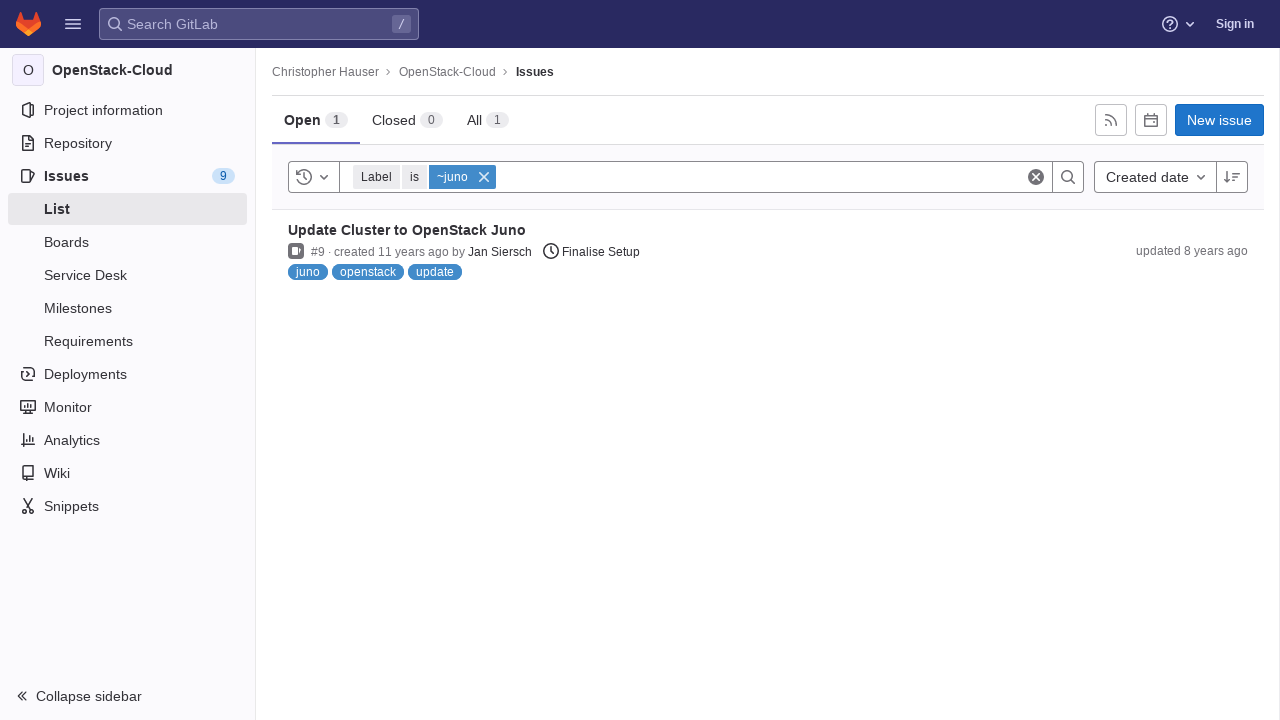

--- FILE ---
content_type: text/javascript; charset=utf-8
request_url: https://omi-gitlab.e-technik.uni-ulm.de/assets/webpack/commons-pages.groups.issues-pages.projects.issues.index.21b1d17f.chunk.js
body_size: 14697
content:
(this.webpackJsonp=this.webpackJsonp||[]).push([[222],{"0Pev":function(e,t){var n={kind:"Document",definitions:[{kind:"FragmentDefinition",name:{kind:"Name",value:"Label"},typeCondition:{kind:"NamedType",name:{kind:"Name",value:"Label"}},directives:[],selectionSet:{kind:"SelectionSet",selections:[{kind:"Field",name:{kind:"Name",value:"id"},arguments:[],directives:[]},{kind:"Field",name:{kind:"Name",value:"color"},arguments:[],directives:[]},{kind:"Field",name:{kind:"Name",value:"textColor"},arguments:[],directives:[]},{kind:"Field",name:{kind:"Name",value:"title"},arguments:[],directives:[]}]}}],loc:{start:0,end:61}};n.loc.source={body:"fragment Label on Label {\n  id\n  color\n  textColor\n  title\n}\n",name:"GraphQL request",locationOffset:{line:1,column:1}};var i={};function a(e,t){for(var n=0;n<e.definitions.length;n++){var i=e.definitions[n];if(i.name&&i.name.value==t)return i}}n.definitions.forEach((function(e){if(e.name){var t=new Set;!function e(t,n){if("FragmentSpread"===t.kind)n.add(t.name.value);else if("VariableDefinition"===t.kind){var i=t.type;"NamedType"===i.kind&&n.add(i.name.value)}t.selectionSet&&t.selectionSet.selections.forEach((function(t){e(t,n)})),t.variableDefinitions&&t.variableDefinitions.forEach((function(t){e(t,n)})),t.definitions&&t.definitions.forEach((function(t){e(t,n)}))}(e,t),i[e.name.value]=t}})),e.exports=n,e.exports.Label=function(e,t){var n={kind:e.kind,definitions:[a(e,t)]};e.hasOwnProperty("loc")&&(n.loc=e.loc);var s=i[t]||new Set,r=new Set,o=new Set;for(s.forEach((function(e){o.add(e)}));o.size>0;){var l=o;o=new Set,l.forEach((function(e){r.has(e)||(r.add(e),(i[e]||new Set).forEach((function(e){o.add(e)})))}))}return r.forEach((function(t){var i=a(e,t);i&&n.definitions.push(i)})),n}(n,"Label")},BDCG:function(e,t){var n={kind:"Document",definitions:[{kind:"FragmentDefinition",name:{kind:"Name",value:"Milestone"},typeCondition:{kind:"NamedType",name:{kind:"Name",value:"Milestone"}},directives:[],selectionSet:{kind:"SelectionSet",selections:[{kind:"Field",name:{kind:"Name",value:"id"},arguments:[],directives:[]},{kind:"Field",name:{kind:"Name",value:"title"},arguments:[],directives:[]}]}}],loc:{start:0,end:49}};n.loc.source={body:"fragment Milestone on Milestone {\n  id\n  title\n}\n",name:"GraphQL request",locationOffset:{line:1,column:1}};var i={};function a(e,t){for(var n=0;n<e.definitions.length;n++){var i=e.definitions[n];if(i.name&&i.name.value==t)return i}}n.definitions.forEach((function(e){if(e.name){var t=new Set;!function e(t,n){if("FragmentSpread"===t.kind)n.add(t.name.value);else if("VariableDefinition"===t.kind){var i=t.type;"NamedType"===i.kind&&n.add(i.name.value)}t.selectionSet&&t.selectionSet.selections.forEach((function(t){e(t,n)})),t.variableDefinitions&&t.variableDefinitions.forEach((function(t){e(t,n)})),t.definitions&&t.definitions.forEach((function(t){e(t,n)}))}(e,t),i[e.name.value]=t}})),e.exports=n,e.exports.Milestone=function(e,t){var n={kind:e.kind,definitions:[a(e,t)]};e.hasOwnProperty("loc")&&(n.loc=e.loc);var s=i[t]||new Set,r=new Set,o=new Set;for(s.forEach((function(e){o.add(e)}));o.size>0;){var l=o;o=new Set,l.forEach((function(e){r.has(e)||(r.add(e),(i[e]||new Set).forEach((function(e){o.add(e)})))}))}return r.forEach((function(t){var i=a(e,t);i&&n.definitions.push(i)})),n}(n,"Milestone")},EpQh:function(e,t){var n={kind:"Document",definitions:[{kind:"OperationDefinition",operation:"query",name:{kind:"Name",value:"searchProjects"},variableDefinitions:[{kind:"VariableDefinition",variable:{kind:"Variable",name:{kind:"Name",value:"fullPath"}},type:{kind:"NonNullType",type:{kind:"NamedType",name:{kind:"Name",value:"ID"}}},directives:[]},{kind:"VariableDefinition",variable:{kind:"Variable",name:{kind:"Name",value:"search"}},type:{kind:"NamedType",name:{kind:"Name",value:"String"}},directives:[]}],directives:[],selectionSet:{kind:"SelectionSet",selections:[{kind:"Field",name:{kind:"Name",value:"group"},arguments:[{kind:"Argument",name:{kind:"Name",value:"fullPath"},value:{kind:"Variable",name:{kind:"Name",value:"fullPath"}}}],directives:[],selectionSet:{kind:"SelectionSet",selections:[{kind:"Field",name:{kind:"Name",value:"id"},arguments:[],directives:[]},{kind:"Field",name:{kind:"Name",value:"projects"},arguments:[{kind:"Argument",name:{kind:"Name",value:"search"},value:{kind:"Variable",name:{kind:"Name",value:"search"}}},{kind:"Argument",name:{kind:"Name",value:"withIssuesEnabled"},value:{kind:"BooleanValue",value:!0}},{kind:"Argument",name:{kind:"Name",value:"includeSubgroups"},value:{kind:"BooleanValue",value:!0}}],directives:[],selectionSet:{kind:"SelectionSet",selections:[{kind:"Field",name:{kind:"Name",value:"nodes"},arguments:[],directives:[],selectionSet:{kind:"SelectionSet",selections:[{kind:"Field",name:{kind:"Name",value:"id"},arguments:[],directives:[]},{kind:"Field",name:{kind:"Name",value:"name"},arguments:[],directives:[]},{kind:"Field",name:{kind:"Name",value:"nameWithNamespace"},arguments:[],directives:[]},{kind:"Field",name:{kind:"Name",value:"webUrl"},arguments:[],directives:[]}]}}]}}]}}]}}],loc:{start:0,end:274}};n.loc.source={body:"query searchProjects($fullPath: ID!, $search: String) {\n  group(fullPath: $fullPath) {\n    id\n    projects(search: $search, withIssuesEnabled: true, includeSubgroups: true) {\n      nodes {\n        id\n        name\n        nameWithNamespace\n        webUrl\n      }\n    }\n  }\n}\n",name:"GraphQL request",locationOffset:{line:1,column:1}};var i={};function a(e,t){for(var n=0;n<e.definitions.length;n++){var i=e.definitions[n];if(i.name&&i.name.value==t)return i}}n.definitions.forEach((function(e){if(e.name){var t=new Set;!function e(t,n){if("FragmentSpread"===t.kind)n.add(t.name.value);else if("VariableDefinition"===t.kind){var i=t.type;"NamedType"===i.kind&&n.add(i.name.value)}t.selectionSet&&t.selectionSet.selections.forEach((function(t){e(t,n)})),t.variableDefinitions&&t.variableDefinitions.forEach((function(t){e(t,n)})),t.definitions&&t.definitions.forEach((function(t){e(t,n)}))}(e,t),i[e.name.value]=t}})),e.exports=n,e.exports.searchProjects=function(e,t){var n={kind:e.kind,definitions:[a(e,t)]};e.hasOwnProperty("loc")&&(n.loc=e.loc);var s=i[t]||new Set,r=new Set,o=new Set;for(s.forEach((function(e){o.add(e)}));o.size>0;){var l=o;o=new Set,l.forEach((function(e){r.has(e)||(r.add(e),(i[e]||new Set).forEach((function(e){o.add(e)})))}))}return r.forEach((function(t){var i=a(e,t);i&&n.definitions.push(i)})),n}(n,"searchProjects")},Gd63:function(e,t,n){var i=n("Xl2X"),a=n("VCaL"),s=n("sL7a"),r=n("ZHon"),o=n("w+5u");e.exports=function(e){var t=s(e),n=o(t);return r(s(a(n)?i(n,t):t))}},J5OO:function(e,t,n){"use strict";n.d(t,"a",(function(){return a}));var i=n("Z2pp"),a=function(e,t){return i.d?t.instance:e.context}},OWQA:function(e,t,n){var i={kind:"Document",definitions:[{kind:"OperationDefinition",operation:"query",name:{kind:"Name",value:"searchLabels"},variableDefinitions:[{kind:"VariableDefinition",variable:{kind:"Variable",name:{kind:"Name",value:"fullPath"}},type:{kind:"NonNullType",type:{kind:"NamedType",name:{kind:"Name",value:"ID"}}},directives:[]},{kind:"VariableDefinition",variable:{kind:"Variable",name:{kind:"Name",value:"search"}},type:{kind:"NamedType",name:{kind:"Name",value:"String"}},directives:[]},{kind:"VariableDefinition",variable:{kind:"Variable",name:{kind:"Name",value:"isProject"}},type:{kind:"NamedType",name:{kind:"Name",value:"Boolean"}},defaultValue:{kind:"BooleanValue",value:!1},directives:[]}],directives:[],selectionSet:{kind:"SelectionSet",selections:[{kind:"Field",name:{kind:"Name",value:"group"},arguments:[{kind:"Argument",name:{kind:"Name",value:"fullPath"},value:{kind:"Variable",name:{kind:"Name",value:"fullPath"}}}],directives:[{kind:"Directive",name:{kind:"Name",value:"skip"},arguments:[{kind:"Argument",name:{kind:"Name",value:"if"},value:{kind:"Variable",name:{kind:"Name",value:"isProject"}}}]},{kind:"Directive",name:{kind:"Name",value:"persist"},arguments:[]}],selectionSet:{kind:"SelectionSet",selections:[{kind:"Field",name:{kind:"Name",value:"id"},arguments:[],directives:[]},{kind:"Field",name:{kind:"Name",value:"labels"},arguments:[{kind:"Argument",name:{kind:"Name",value:"searchTerm"},value:{kind:"Variable",name:{kind:"Name",value:"search"}}},{kind:"Argument",name:{kind:"Name",value:"includeAncestorGroups"},value:{kind:"BooleanValue",value:!0}},{kind:"Argument",name:{kind:"Name",value:"includeDescendantGroups"},value:{kind:"BooleanValue",value:!0}}],directives:[],selectionSet:{kind:"SelectionSet",selections:[{kind:"Field",name:{kind:"Name",value:"__persist"},arguments:[],directives:[]},{kind:"Field",name:{kind:"Name",value:"nodes"},arguments:[],directives:[],selectionSet:{kind:"SelectionSet",selections:[{kind:"Field",name:{kind:"Name",value:"__persist"},arguments:[],directives:[]},{kind:"FragmentSpread",name:{kind:"Name",value:"Label"},directives:[]}]}}]}}]}},{kind:"Field",name:{kind:"Name",value:"project"},arguments:[{kind:"Argument",name:{kind:"Name",value:"fullPath"},value:{kind:"Variable",name:{kind:"Name",value:"fullPath"}}}],directives:[{kind:"Directive",name:{kind:"Name",value:"include"},arguments:[{kind:"Argument",name:{kind:"Name",value:"if"},value:{kind:"Variable",name:{kind:"Name",value:"isProject"}}}]},{kind:"Directive",name:{kind:"Name",value:"persist"},arguments:[]}],selectionSet:{kind:"SelectionSet",selections:[{kind:"Field",name:{kind:"Name",value:"id"},arguments:[],directives:[]},{kind:"Field",name:{kind:"Name",value:"labels"},arguments:[{kind:"Argument",name:{kind:"Name",value:"searchTerm"},value:{kind:"Variable",name:{kind:"Name",value:"search"}}},{kind:"Argument",name:{kind:"Name",value:"includeAncestorGroups"},value:{kind:"BooleanValue",value:!0}}],directives:[],selectionSet:{kind:"SelectionSet",selections:[{kind:"Field",name:{kind:"Name",value:"__persist"},arguments:[],directives:[]},{kind:"Field",name:{kind:"Name",value:"nodes"},arguments:[],directives:[],selectionSet:{kind:"SelectionSet",selections:[{kind:"Field",name:{kind:"Name",value:"__persist"},arguments:[],directives:[]},{kind:"FragmentSpread",name:{kind:"Name",value:"Label"},directives:[]}]}}]}}]}}]}}],loc:{start:0,end:587}};i.loc.source={body:'#import "./label.fragment.graphql"\n\nquery searchLabels($fullPath: ID!, $search: String, $isProject: Boolean = false) {\n  group(fullPath: $fullPath) @skip(if: $isProject) @persist {\n    id\n    labels(searchTerm: $search, includeAncestorGroups: true, includeDescendantGroups: true) {\n      __persist\n      nodes {\n        __persist\n        ...Label\n      }\n    }\n  }\n  project(fullPath: $fullPath) @include(if: $isProject) @persist {\n    id\n    labels(searchTerm: $search, includeAncestorGroups: true) {\n      __persist\n      nodes {\n        __persist\n        ...Label\n      }\n    }\n  }\n}\n',name:"GraphQL request",locationOffset:{line:1,column:1}};var a={};i.definitions=i.definitions.concat(n("0Pev").definitions.filter((function(e){if("FragmentDefinition"!==e.kind)return!0;var t=e.name.value;return!a[t]&&(a[t]=!0,!0)})));var s={};function r(e,t){for(var n=0;n<e.definitions.length;n++){var i=e.definitions[n];if(i.name&&i.name.value==t)return i}}i.definitions.forEach((function(e){if(e.name){var t=new Set;!function e(t,n){if("FragmentSpread"===t.kind)n.add(t.name.value);else if("VariableDefinition"===t.kind){var i=t.type;"NamedType"===i.kind&&n.add(i.name.value)}t.selectionSet&&t.selectionSet.selections.forEach((function(t){e(t,n)})),t.variableDefinitions&&t.variableDefinitions.forEach((function(t){e(t,n)})),t.definitions&&t.definitions.forEach((function(t){e(t,n)}))}(e,t),s[e.name.value]=t}})),e.exports=i,e.exports.searchLabels=function(e,t){var n={kind:e.kind,definitions:[r(e,t)]};e.hasOwnProperty("loc")&&(n.loc=e.loc);var i=s[t]||new Set,a=new Set,o=new Set;for(i.forEach((function(e){o.add(e)}));o.size>0;){var l=o;o=new Set,l.forEach((function(e){a.has(e)||(a.add(e),(s[e]||new Set).forEach((function(e){o.add(e)})))}))}return a.forEach((function(t){var i=r(e,t);i&&n.definitions.push(i)})),n}(i,"searchLabels")},TMxP:function(e,t,n){"use strict";var i=n("2UYt"),a=n("Xl2X"),s=n("VJBC"),r=n("sL7a"),o=n("eut4"),l=n("ZHon"),u=n("7jdR"),d=n("KdUh"),c=n("zq4k"),m=n("TxtD"),h=u((function(e){var t=this,n=t.iterator,i=t.mapper;return new e((function(s,l){var u=function(e){t.done=!0,l(e)},h=function(e){m(n,u,e,u)},f=function(){try{e.resolve(r(a(t.next,n))).then((function(n){try{if(r(n).done)t.done=!0,s(d(void 0,!0));else{var a=n.value;try{var l=i(a,t.counter++),m=function(e){try{t.inner=c(e),v()}catch(e){h(e)}};o(l)?e.resolve(l).then(m,h):m(l)}catch(e){h(e)}}}catch(e){u(e)}}),u)}catch(e){u(e)}},v=function(){var n=t.inner;if(n)try{e.resolve(r(a(n.next,n.iterator))).then((function(e){try{r(e).done?(t.inner=null,f()):s(d(e.value,!1))}catch(e){h(e)}}),h)}catch(e){h(e)}else f()};v()}))}));i({target:"AsyncIterator",proto:!0,real:!0},{flatMap:function(e){return new h(l(this),{mapper:s(e),inner:null})}})},UJM8:function(e,t,n){"use strict";n.d(t,"b",(function(){return Xe})),n.d(t,"a",(function(){return Ze}));var i=n("q+nE"),a=n("EfTh"),s=n("rP6D"),r=n("vKRd"),o=n.n(r),l=(n("ujLG"),n("3R5X"),n("HaUQ"),n("h8Et"),n("uHfJ"),n("R0RX"),n("g+EE"),n("cuRJ")),u=n("ly/8"),d=n("SDYw"),c=n("W7MF"),m=n("Cf2W"),h=n.n(m),f=n("ux5F"),v=n("8keT"),p=n("ZSBL"),k=n.n(p),b=n("78aJ"),g=n.n(b),S=n("mNEC"),y=n("LkRf"),P=n("+lve"),I=n("0hEd"),w=n("3r2P"),N=n("mpzd"),j=n("mphk"),E=n("voi4"),O=n("Zi5e"),D=n("3AC/"),F=n("yYHy"),_=n("UosV"),C=n("dZ/t"),T=n("rVyh"),x=n("Zxcm"),V=n("OCZC"),A=n("3EPz"),$=n("qYf0"),L=n("bdmO"),q=n.n(L),B=n("OWQA"),R=n.n(B),G=n("nJX8"),W=n.n(G),U=n("YwWU"),z=n.n(U),Q=n("qmXh"),M=n.n(Q),H=n("3zOS"),K=n("EpQh"),J=n.n(K);const X=function(){return{inject:["fullPath"],computed:{newIssueDropdownQueryVariables(){return{fullPath:this.fullPath}}},methods:{extractProjects(e){var t,n;return null==e||null===(t=e.group)||void 0===t||null===(n=t.projects)||void 0===n?void 0:n.nodes}},searchProjectsQuery:J.a}};var Z=n("B0bW"),Y={i18n:A.S,components:{GlButton:l.a,GlEmptyState:Z.a},inject:["emptyStateSvgPath","newIssuePath","showNewIssueLink"],props:{hasSearch:{type:Boolean,required:!0},isOpenTab:{type:Boolean,required:!0}}},ee=n("bPvS"),te=Object(ee.a)(Y,(function(){var e=this,t=e._self._c;return e.hasSearch?t("gl-empty-state",{attrs:{description:e.$options.i18n.noSearchResultsDescription,title:e.$options.i18n.noSearchResultsTitle,"svg-path":e.emptyStateSvgPath},scopedSlots:e._u([{key:"actions",fn:function(){return[e.showNewIssueLink?t("gl-button",{attrs:{href:e.newIssuePath,variant:"confirm"}},[e._v("\n      "+e._s(e.$options.i18n.newIssueLabel)+"\n    ")]):e._e()]},proxy:!0}],null,!1,168271764)}):e.isOpenTab?t("gl-empty-state",{attrs:{description:e.$options.i18n.noOpenIssuesDescription,title:e.$options.i18n.noOpenIssuesTitle,"svg-path":e.emptyStateSvgPath},scopedSlots:e._u([{key:"actions",fn:function(){return[e.showNewIssueLink?t("gl-button",{attrs:{href:e.newIssuePath,variant:"confirm"}},[e._v("\n      "+e._s(e.$options.i18n.newIssueLabel)+"\n    ")]):e._e()]},proxy:!0}])}):t("gl-empty-state",{attrs:{title:e.$options.i18n.noClosedIssuesTitle,"svg-path":e.emptyStateSvgPath}})}),[],!1,null,null,null).exports,ne=n("u1ru"),ie=n("nPFI"),ae=n("mcoW"),se={i18n:A.S,issuesHelpPagePath:Object(ae.a)("user/project/issues/index"),components:{CsvImportExportButtons:I.a,GlButton:l.a,GlEmptyState:Z.a,GlLink:ne.a,GlSprintf:ie.a,NewResourceDropdown:V.a},mixins:[X()],inject:["canCreateProjects","emptyStateSvgPath","isSignedIn","jiraIntegrationPath","newIssuePath","newProjectPath","showNewIssueLink","signInPath"],props:{currentTabCount:{type:Number,required:!1,default:void 0},exportCsvPathWithQuery:{type:String,required:!1,default:""},showCsvButtons:{type:Boolean,required:!1,default:!1},showNewIssueDropdown:{type:Boolean,required:!1,default:!1}}},re=Object(ee.a)(se,(function(){var e=this,t=e._self._c;return e.isSignedIn?t("div",[t("gl-empty-state",{attrs:{title:e.$options.i18n.noIssuesTitle,"svg-path":e.emptyStateSvgPath},scopedSlots:e._u([{key:"description",fn:function(){return[t("gl-link",{attrs:{href:e.$options.issuesHelpPagePath}},[e._v("\n        "+e._s(e.$options.i18n.noIssuesDescription)+"\n      ")]),e._v(" "),e.canCreateProjects?t("p",[t("strong",[e._v(e._s(e.$options.i18n.noGroupIssuesSignedInDescription))])]):e._e()]},proxy:!0},{key:"actions",fn:function(){return[e.canCreateProjects?t("gl-button",{attrs:{href:e.newProjectPath,variant:"confirm"}},[e._v("\n        "+e._s(e.$options.i18n.newProjectLabel)+"\n      ")]):e._e(),e._v(" "),e.showNewIssueLink?t("gl-button",{attrs:{href:e.newIssuePath,variant:"confirm"}},[e._v("\n        "+e._s(e.$options.i18n.newIssueLabel)+"\n      ")]):e._e(),e._v(" "),e.showCsvButtons?t("csv-import-export-buttons",{staticClass:"gl-w-full gl-sm-w-auto gl-sm-mr-3",attrs:{"export-csv-path":e.exportCsvPathWithQuery,"issuable-count":e.currentTabCount}}):e._e(),e._v(" "),e.showNewIssueDropdown?t("new-resource-dropdown",{staticClass:"gl-align-self-center",attrs:{query:e.$options.searchProjectsQuery,"query-variables":e.newIssueDropdownQueryVariables,"extract-projects":e.extractProjects}}):e._e()]},proxy:!0}],null,!1,3297958590)}),e._v(" "),t("hr"),e._v(" "),t("p",{staticClass:"gl-text-center gl-font-weight-bold gl-mb-0"},[e._v("\n    "+e._s(e.$options.i18n.jiraIntegrationTitle)+"\n  ")]),e._v(" "),t("p",{staticClass:"gl-text-center gl-mb-0"},[t("gl-sprintf",{attrs:{message:e.$options.i18n.jiraIntegrationMessage},scopedSlots:e._u([{key:"jiraDocsLink",fn:function(n){let{content:i}=n;return[t("gl-link",{attrs:{href:e.jiraIntegrationPath}},[e._v(e._s(i))])]}}],null,!1,176180502)})],1),e._v(" "),t("p",{staticClass:"gl-text-center gl-text-secondary"},[e._v("\n    "+e._s(e.$options.i18n.jiraIntegrationSecondaryMessage)+"\n  ")])],1):t("gl-empty-state",{attrs:{title:e.$options.i18n.noIssuesTitle,"svg-path":e.emptyStateSvgPath,"primary-button-text":e.$options.i18n.noIssuesSignedOutButtonText,"primary-button-link":e.signInPath},scopedSlots:e._u([{key:"description",fn:function(){return[t("gl-link",{attrs:{href:e.$options.issuesHelpPagePath}},[e._v("\n      "+e._s(e.$options.i18n.noIssuesDescription)+"\n    ")])]},proxy:!0}])})}),[],!1,null,null,null).exports;const oe=function(){return n.e(294).then(n.bind(null,"oB9Q"))},le=function(){return n.e(295).then(n.bind(null,"+S59"))},ue=function(){return n.e(296).then(n.bind(null,"e596"))},de=function(){return n.e(1077).then(n.bind(null,"H1Yl"))},ce=function(){return n.e(1090).then(n.bind(null,"azqk"))},me=function(){return n.e(1069).then(n.bind(null,"ncqj"))},he=function(){return n.e(1070).then(n.bind(null,"DHbh"))};var fe={i18n:A.S,IssuableListTabs:T.d,components:{CsvImportExportButtons:I.a,EmptyStateWithAnyIssues:te,EmptyStateWithoutAnyIssues:re,GlButton:l.a,IssuableByEmail:w.a,IssuableList:C.a,IssueCardStatistics:f.a,IssueCardTimeInfo:v.a,NewResourceDropdown:V.a},directives:{GlTooltip:u.a},mixins:[Object(x.a)(),X()],inject:["autocompleteAwardEmojisPath","calendarPath","canBulkUpdate","canReadCrmContact","canReadCrmOrganization","exportCsvPath","fullPath","hasAnyIssues","hasAnyProjects","hasBlockedIssuesFeature","hasIssuableHealthStatusFeature","hasIssueWeightsFeature","hasScopedLabelsFeature","initialEmail","initialSort","isIssueRepositioningDisabled","isProject","isPublicVisibilityRestricted","isSignedIn","newIssuePath","releasesPath","rssPath","showNewIssueLink"],props:{eeSearchTokens:{type:Array,required:!1,default:function(){return[]}},eeTypeTokenOptions:{type:Array,required:!1,default:function(){return[]}},eeWorkItemTypes:{type:Array,required:!1,default:function(){return[]}},eeIsOkrsEnabled:{type:Boolean,required:!1,default:!1}},data(){return{exportCsvPathWithQuery:this.getExportCsvPathWithQuery(),filterTokens:[],issues:[],issuesCounts:{},issuesError:null,pageInfo:{},pageParams:{},showBulkEditSidebar:!1,sortKey:A.h,state:N.e,pageSize:T.b}},apollo:{issues:{query:k.a,variables(){return this.queryVariables},update(e){var t,n;return null!==(t=null===(n=e[this.namespace])||void 0===n?void 0:n.issues.nodes)&&void 0!==t?t:[]},fetchPolicy:E.c.CACHE_AND_NETWORK,notifyOnNetworkStatusChange:!0,result(e){var t,n;let{data:i}=e;i&&(this.pageInfo=null!==(t=null===(n=i[this.namespace])||void 0===n?void 0:n.issues.pageInfo)&&void 0!==t?t:{},this.exportCsvPathWithQuery=this.getExportCsvPathWithQuery())},error(e){this.issuesError=this.$options.i18n.errorFetchingIssues,c.a(e)},skip(){return!this.hasAnyIssues||o()(this.pageParams)}},issuesCounts:{query:g.a,variables(){return this.queryVariables},update(e){var t;return null!==(t=e[this.namespace])&&void 0!==t?t:{}},error(e){this.issuesError=this.$options.i18n.errorFetchingCounts,c.a(e)},skip(){return!this.hasAnyIssues||o()(this.pageParams)},context:{isSingleRequest:!0}}},computed:{queryVariables(){const e=A.m.test(this.searchQuery);return{fullPath:this.fullPath,hideUsers:this.isPublicVisibilityRestricted&&!this.isSignedIn,iid:e?this.searchQuery.slice(1):void 0,isProject:this.isProject,isSignedIn:this.isSignedIn,search:e?void 0:this.searchQuery,sort:this.sortKey,state:this.state,...this.pageParams,...this.apiFilterParams,types:this.apiFilterParams.types||this.defaultWorkItemTypes}},namespace(){return this.isProject?N.o:N.n},defaultWorkItemTypes(){return[...A.Q,...this.eeWorkItemTypes]},typeTokenOptions(){return[...A.P,...this.eeTypeTokenOptions]},hasOrFeature(){return this.glFeatures.orIssuableQueries},hasSearch(){return Boolean(this.searchQuery||Object.keys(this.urlFilterParams).length||this.pageParams.afterCursor||this.pageParams.beforeCursor)},isBulkEditButtonDisabled(){return this.showBulkEditSidebar||!this.issues.length},isManualOrdering(){return this.sortKey===A.E},isOpenTab(){return this.state===N.e},showCsvButtons(){return this.isProject&&this.isSignedIn},showIssuableByEmail(){return this.initialEmail&&this.isSignedIn},showNewIssueDropdown(){return!this.isProject&&this.hasAnyProjects},apiFilterParams(){return Object(H.a)(this.filterTokens)},urlFilterParams(){return Object(H.c)(this.filterTokens)},searchQuery(){return Object(H.b)(this.filterTokens)},searchTokens(){const e=[];gon.current_user_id&&e.push({id:Object(P.c)(y.y,gon.current_user_id),name:gon.current_user_fullname,username:gon.current_username,avatar_url:gon.current_user_avatar_url});const t=[{type:_.ab,title:_.G,icon:"search",token:d.a,unique:!0,operators:_.k,options:[{icon:"title",value:"TITLE",title:this.$options.i18n.titles},{icon:"text-description",value:"DESCRIPTION",title:this.$options.i18n.descriptions}]},{type:_.N,title:_.w,icon:"pencil",token:oe,defaultUsers:[],operators:this.hasOrFeature?_.m:_.l,fetchUsers:this.fetchUsers,recentSuggestionsStorageKey:this.fullPath+"-issues-recent-tokens-author",preloadedUsers:e},{type:_.M,title:_.v,icon:"user",token:oe,operators:this.hasOrFeature?_.m:_.l,fetchUsers:this.fetchUsers,recentSuggestionsStorageKey:this.fullPath+"-issues-recent-tokens-assignee",preloadedUsers:e},{type:_.V,title:_.B,icon:"clock",token:de,fetchMilestones:this.fetchMilestones,recentSuggestionsStorageKey:this.fullPath+"-issues-recent-tokens-milestone",shouldSkipSort:!0},{type:_.U,title:_.A,icon:"labels",token:ue,operators:this.hasOrFeature?_.m:_.l,fetchLabels:this.fetchLabels,fetchLatestLabels:this.glFeatures.frontendCaching?this.fetchLatestLabels:null,recentSuggestionsStorageKey:this.fullPath+"-issues-recent-tokens-label"},{type:_.eb,title:_.K,icon:"issues",token:d.a,options:this.typeTokenOptions}];return this.isProject&&t.push({type:_.Y,title:_.E,icon:"rocket",token:ce,fetchReleases:this.fetchReleases,recentSuggestionsStorageKey:this.fullPath+"-issues-recent-tokens-release"}),this.isSignedIn&&(t.push({type:_.W,title:_.C,icon:"thumb-up",token:le,unique:!0,fetchEmojis:this.fetchEmojis,recentSuggestionsStorageKey:this.fullPath+"-issues-recent-tokens-my_reaction"}),t.push({type:_.O,title:_.x,icon:"eye-slash",token:d.a,unique:!0,operators:_.k,options:[{icon:"eye-slash",value:"yes",title:this.$options.i18n.confidentialYes},{icon:"eye",value:"no",title:this.$options.i18n.confidentialNo}]})),this.canReadCrmContact&&t.push({type:_.P,title:_.y,icon:"user",token:me,fullPath:this.fullPath,isProject:this.isProject,recentSuggestionsStorageKey:this.fullPath+"-issues-recent-tokens-crm-contacts",operators:_.k,unique:!0}),this.canReadCrmOrganization&&t.push({type:_.X,title:_.D,icon:"users",token:he,fullPath:this.fullPath,isProject:this.isProject,recentSuggestionsStorageKey:this.fullPath+"-issues-recent-tokens-crm-organizations",operators:_.k,unique:!0}),this.eeSearchTokens.length&&t.push(...this.eeSearchTokens),t.sort((function(e,t){return e.title.localeCompare(t.title)})),t},showPaginationControls(){return this.issues.length>0&&(this.pageInfo.hasNextPage||this.pageInfo.hasPreviousPage)},showPageSizeControls(){return this.currentTabCount>T.b},sortOptions(){return Object(H.g)({hasBlockedIssuesFeature:this.hasBlockedIssuesFeature,hasIssuableHealthStatusFeature:this.hasIssuableHealthStatusFeature,hasIssueWeightsFeature:this.hasIssueWeightsFeature})},tabCounts(){const{openedIssues:e,closedIssues:t,allIssues:n}=this.issuesCounts;return{[N.e]:null==e?void 0:e.count,[N.c]:null==t?void 0:t.count,[N.b]:null==n?void 0:n.count}},currentTabCount(){var e;return null!==(e=this.tabCounts[this.state])&&void 0!==e?e:0},urlParams(){var e,t;return{search:this.searchQuery,sort:A.U[this.sortKey],state:this.state,...this.urlFilterParams,first_page_size:this.pageParams.firstPageSize,last_page_size:this.pageParams.lastPageSize,page_after:null!==(e=this.pageParams.afterCursor)&&void 0!==e?e:void 0,page_before:null!==(t=this.pageParams.beforeCursor)&&void 0!==t?t:void 0}},isLoading(){return this.$apollo.queries.issues.loading&&!this.$apollo.provider.clients.defaultClient.readQuery({query:k.a,variables:this.queryVariables})}},watch:{$route(e,t){e.fullPath!==t.fullPath&&this.updateData(Object(F.n)(A.y))}},created(){this.updateData(this.initialSort),this.cache={}},mounted(){$.a.$on("issuables:toggleBulkEdit",this.toggleBulkEditSidebar)},beforeDestroy(){$.a.$off("issuables:toggleBulkEdit",this.toggleBulkEditSidebar)},methods:{fetchWithCache(e,t,n,i){var a=this;if(this.cache[t]){const e=i?h.a.filter(this.cache[t],i,{key:n}):this.cache[t].slice(0,A.p);return Promise.resolve(e)}return j.a.get(e).then((function(e){let{data:n}=e;return a.cache[t]=n,n.slice(0,A.p)}))},fetchEmojis(e){return this.fetchWithCache(this.autocompleteAwardEmojisPath,"emojis","name",e)},fetchReleases(e){return this.fetchWithCache(this.releasesPath,"releases","tag",e)},fetchLabelsWithFetchPolicy(e){var t=this;let n=arguments.length>1&&void 0!==arguments[1]?arguments[1]:E.c.CACHE_FIRST;return this.$apollo.query({query:R.a,variables:{fullPath:this.fullPath,search:e,isProject:this.isProject},fetchPolicy:n}).then((function(e){var n;let{data:i}=e;return null===(n=i[t.namespace])||void 0===n?void 0:n.labels.nodes})).then((function(t){return t.filter((function(t){return t.title.toLowerCase().includes(e.toLowerCase())}))}))},fetchLabels(e){return this.fetchLabelsWithFetchPolicy(e)},fetchLatestLabels(e){return this.fetchLabelsWithFetchPolicy(e,E.c.NETWORK_ONLY)},fetchMilestones(e){var t=this;return this.$apollo.query({query:W.a,variables:{fullPath:this.fullPath,search:e,isProject:this.isProject}}).then((function(e){var n;let{data:i}=e;return null===(n=i[t.namespace])||void 0===n?void 0:n.milestones.nodes}))},fetchUsers(e){var t=this;return this.$apollo.query({query:z.a,variables:{fullPath:this.fullPath,search:e,isProject:this.isProject}}).then((function(e){var n;let{data:i}=e;return null===(n=i[t.namespace])||void 0===n?void 0:n[t.namespace+"Members"].nodes.map((function(e){return e.user}))}))},getExportCsvPathWithQuery(){return`${this.exportCsvPath}${window.location.search}`},getStatus(e){return e.state===N.c&&e.moved?this.$options.i18n.closedMoved:e.state===N.c?this.$options.i18n.closed:void 0},handleUpdateLegacyBulkEdit(){this.$nextTick((function(){$.a.$emit("issuables:updateBulkEdit")}))},async handleBulkUpdateClick(){if(!this.hasInitBulkEdit){(await Promise.all([n.e(2),n.e(33),n.e(45),n.e(108),n.e(1025)]).then(n.bind(null,"B7Ow"))).initBulkUpdateSidebar("issuable_"),this.hasInitBulkEdit=!0}$.a.$emit("issuables:enableBulkEdit")},handleClickTab(e){this.state!==e&&(this.state=e,this.pageParams=Object(H.e)(this.pageSize),this.$router.push({query:this.urlParams}))},handleDismissAlert(){this.issuesError=null},handleFilter(e){this.filterTokens=e,this.pageParams=Object(H.e)(this.pageSize),this.$router.push({query:this.urlParams})},handleNextPage(){this.pageParams={afterCursor:this.pageInfo.endCursor,firstPageSize:this.pageSize},Object(D.e)(),this.$router.push({query:this.urlParams})},handlePreviousPage(){this.pageParams={beforeCursor:this.pageInfo.startCursor,lastPageSize:this.pageSize},Object(D.e)(),this.$router.push({query:this.urlParams})},handleReorder(e){var t=this;let{newIndex:n,oldIndex:i}=e;const a=this.issues[i],s=n>i,r=0===n,o=n===this.issues.length-1;let l,u;if(s){const e=o?n:n+1;l=this.issues[n].id,u=this.issues[e].id}else{const e=r?n:n-1;l=this.issues[e].id,u=this.issues[n].id}return j.a.put(Object(F.y)(a.webPath,"reorder"),{move_before_id:r?null:Object(P.e)(l),move_after_id:o?null:Object(P.e)(u)}).then((function(){const e=JSON.stringify(t.queryVariables);return t.$apollo.mutate({mutation:q.a,variables:{oldIndex:i,newIndex:n,namespace:t.namespace,serializedVariables:e}})})).catch((function(e){t.issuesError=t.$options.i18n.reorderError,c.a(e)}))},handleSort(e){this.sortKey!==e&&(this.isIssueRepositioningDisabled&&e===A.E?this.showIssueRepositioningMessage():(this.sortKey=e,this.pageParams=Object(H.e)(this.pageSize),this.isSignedIn&&this.saveSortPreference(e),this.$router.push({query:this.urlParams})))},saveSortPreference(e){this.$apollo.mutate({mutation:M.a,variables:{input:{issuesSort:e}}}).then((function(e){let{data:t}=e;if(t.userPreferencesUpdate.errors.length)throw new Error(t.userPreferencesUpdate.errors)})).catch((function(e){c.a(e)}))},showIssueRepositioningMessage(){Object(S.createAlert)({message:this.$options.i18n.issueRepositioningMessage,variant:S.VARIANT_INFO})},toggleBulkEditSidebar(e){this.showBulkEditSidebar=e},handlePageSizeChange(e){const t=Object(F.n)(A.v)?"lastPageSize":"firstPageSize";this.pageParams[t]=e,this.pageSize=e,Object(D.e)(),this.$router.push({query:this.urlParams})},updateData(e){const t=Object(F.n)(A.u),n=Object(F.n)(A.v),i=Object(F.n)(A.z),a=i===N.c?A.L:A.h,s=Object(H.f)(e),r=Object(H.h)(null==e?void 0:e.toUpperCase())&&e.toUpperCase();let o=s||r||a;this.isIssueRepositioningDisabled&&o===A.E&&(this.showIssueRepositioningMessage(),o=a),this.filterTokens=Object(H.d)(window.location.search),this.exportCsvPathWithQuery=this.getExportCsvPathWithQuery(),this.pageParams=Object(H.e)(this.pageSize,Object(O.f)(t)?parseInt(t,10):void 0,Object(O.f)(n)?parseInt(n,10):void 0,Object(F.n)(A.w),Object(F.n)(A.x)),this.sortKey=o,this.state=i||N.e}}},ve=Object(ee.a)(fe,(function(){var e=this,t=e._self._c;return t("div",[e.hasAnyIssues?t("issuable-list",{attrs:{namespace:e.fullPath,"recent-searches-storage-key":"issues","search-input-placeholder":e.$options.i18n.searchPlaceholder,"search-tokens":e.searchTokens,"has-scoped-labels-feature":e.hasScopedLabelsFeature,"initial-filter-value":e.filterTokens,"sort-options":e.sortOptions,"initial-sort-by":e.sortKey,issuables:e.issues,error:e.issuesError,"label-filter-param":"label_name",tabs:e.$options.IssuableListTabs,"current-tab":e.state,"tab-counts":e.tabCounts,"truncate-counts":!e.isProject,"issuables-loading":e.isLoading,"is-manual-ordering":e.isManualOrdering,"show-bulk-edit-sidebar":e.showBulkEditSidebar,"show-pagination-controls":e.showPaginationControls,"default-page-size":e.pageSize,"sync-filter-and-sort":"","use-keyset-pagination":"","show-page-size-change-controls":e.showPageSizeControls,"has-next-page":e.pageInfo.hasNextPage,"has-previous-page":e.pageInfo.hasPreviousPage,"show-filtered-search-friendly-text":e.hasOrFeature,"show-work-item-type-icon":""},on:{"click-tab":e.handleClickTab,"dismiss-alert":e.handleDismissAlert,filter:e.handleFilter,"next-page":e.handleNextPage,"previous-page":e.handlePreviousPage,reorder:e.handleReorder,sort:e.handleSort,"update-legacy-bulk-edit":e.handleUpdateLegacyBulkEdit,"page-size-change":e.handlePageSizeChange},scopedSlots:e._u([{key:"nav-actions",fn:function(){return[t("gl-button",{directives:[{name:"gl-tooltip",rawName:"v-gl-tooltip"}],attrs:{href:e.rssPath,icon:"rss",title:e.$options.i18n.rssLabel,"aria-label":e.$options.i18n.rssLabel}}),e._v(" "),t("gl-button",{directives:[{name:"gl-tooltip",rawName:"v-gl-tooltip"}],attrs:{href:e.calendarPath,icon:"calendar",title:e.$options.i18n.calendarLabel,"aria-label":e.$options.i18n.calendarLabel}}),e._v(" "),e.showCsvButtons?t("csv-import-export-buttons",{staticClass:"gl-md-mr-3",attrs:{"export-csv-path":e.exportCsvPathWithQuery,"issuable-count":e.currentTabCount}}):e._e(),e._v(" "),e.canBulkUpdate?t("gl-button",{attrs:{disabled:e.isBulkEditButtonDisabled},on:{click:e.handleBulkUpdateClick}},[e._v("\n        "+e._s(e.$options.i18n.editIssues)+"\n      ")]):e._e(),e._v(" "),e.showNewIssueLink&&!e.eeIsOkrsEnabled?t("gl-button",{attrs:{href:e.newIssuePath,variant:"confirm"}},[e._v("\n        "+e._s(e.$options.i18n.newIssueLabel)+"\n      ")]):e._e(),e._v(" "),e._t("new-objective-button"),e._v(" "),e.showNewIssueDropdown?t("new-resource-dropdown",{attrs:{query:e.$options.searchProjectsQuery,"query-variables":e.newIssueDropdownQueryVariables,"extract-projects":e.extractProjects}}):e._e()]},proxy:!0},{key:"timeframe",fn:function(e){let{issuable:n={}}=e;return[t("issue-card-time-info",{attrs:{issue:n}})]}},{key:"status",fn:function(t){let{issuable:n={}}=t;return[e._v("\n      "+e._s(e.getStatus(n))+"\n    ")]}},{key:"statistics",fn:function(e){let{issuable:n={}}=e;return[t("issue-card-statistics",{attrs:{issue:n}})]}},{key:"empty-state",fn:function(){return[t("empty-state-with-any-issues",{attrs:{"has-search":e.hasSearch,"is-open-tab":e.isOpenTab}})]},proxy:!0},{key:"list-body",fn:function(){return[e._t("list-body")]},proxy:!0}],null,!0)}):t("empty-state-without-any-issues",{attrs:{"current-tab-count":e.currentTabCount,"export-csv-path-with-query":e.exportCsvPathWithQuery,"show-csv-buttons":e.showCsvButtons,"show-new-issue-dropdown":e.showNewIssueDropdown}}),e._v(" "),e.showIssuableByEmail?t("issuable-by-email",{staticClass:"gl-text-center gl-pt-5 gl-pb-7"}):e._e()],1)}),[],!1,null,null,null).exports,pe=n("YDML"),ke=n("XXQe"),be=(n("WmlO"),n("W9Nl"),n("Q04j")),ge=n("wHz9"),Se=n("tSMP"),ye=n("OkA1"),Pe=n("rFT/"),Ie=n.n(Pe),we=n("rj5h"),Ne=n.n(we),je={components:{GlAlert:be.a,GlForm:ge.a,GlFormInput:Se.a,GlFormCheckbox:ye.a,GlButton:l.a},mixins:[Object(x.a)()],inject:["fullPath"],data:()=>({title:"",error:null,loading:!1,confidential:!1}),apollo:{workItemTypes:{query:Ne.a,variables(){return{fullPath:this.fullPath}},update(e){var t,n;return null===(t=e.workspace)||void 0===t||null===(n=t.workItemTypes)||void 0===n?void 0:n.nodes.filter((function(e){return e.name===ke.gb}))},error(){this.error=this.$options.fetchTypesErrorText}}},computed:{isButtonDisabled(){return 0===this.title.trim().length},createErrorText(){var e,t=this;const n=null===(e=this.workItemTypes.find((function(e){return e.value===t.selectedWorkItemType})))||void 0===e?void 0:e.text;return Object(ke.ib)(ke.l,n)},objectiveWorkItemType(){var e;return null===(e=this.workItemTypes[0])||void 0===e?void 0:e.id},fetchByIid:()=>!0},methods:{async createObjective(){this.loading=!0,await this.createStandaloneWorkItem(),this.loading=!1},async createStandaloneWorkItem(){try{const{data:{workItemCreate:{workItem:e}}}=await this.$apollo.mutate({mutation:Ie.a,variables:{input:{title:this.title,projectPath:this.fullPath,workItemTypeId:this.objectiveWorkItemType,confidential:this.confidential}}});this.$emit("objective-created",{objective:e}),this.resetForm()}catch{this.error=this.createErrorText}},handleCancelClick(){this.resetForm(),this.$emit("objective-creation-cancelled")},resetForm(){this.title=""}}},Ee=Object(ee.a)(je,(function(){var e=this,t=e._self._c;return t("div",[e.error?t("gl-alert",{attrs:{variant:"danger"},on:{dismiss:function(t){e.error=null}}},[e._v(e._s(e.error))]):e._e(),e._v(" "),t("gl-form",{staticClass:"gl-md-display-flex gl-flex-grow-1 gl-align-items-flex-start gl-border-t-0 row-content-block gl-bg-none",on:{submit:function(t){return t.preventDefault(),e.createObjective.apply(null,arguments)}}},[t("div",{staticClass:"gl-display-flex gl-flex-direction-column gl-flex-grow-1 gl-mr-3 gl-sm-mb-5 gl-sm-mr-0!"},[t("gl-form-input",{ref:"objectiveTitle",staticClass:"gl-flex-grow-1 gl-md-mb-0! gl-mb-5",attrs:{type:"text",autofocus:!0,placeholder:e.__("Title")},model:{value:e.title,callback:function(t){e.title="string"==typeof t?t.trim():t},expression:"title"}}),e._v(" "),t("gl-form-checkbox",{staticClass:"gl-md-mt-5",attrs:{name:"isConfidential"},model:{value:e.confidential,callback:function(t){e.confidential=t},expression:"confidential"}},[e._v(e._s(e.s__("WorkItem|This objective is confidential and should only be visible to team members with at least Reporter access")))])],1),e._v(" "),t("gl-button",{staticClass:"gl-mr-3",attrs:{variant:"confirm",disabled:e.isButtonDisabled,loading:e.loading,"data-testid":"create-button",type:"submit"}},[e._v("\n      "+e._s(e.s__("WorkItem|Create objective"))+"\n    ")]),e._v(" "),t("gl-button",{attrs:{type:"button","data-testid":"cancel-button"},on:{click:e.handleCancelClick}},[e._v("\n      "+e._s(e.__("Cancel"))+"\n    ")])],1)],1)}),[],!1,null,null,null).exports,Oe=n("X7VI"),De=n.n(Oe),Fe=n("OkMp"),_e=n("0X+3"),Ce=n("t9l/"),Te={TYPE_ISSUE:N.k,i18n:{newIssueLabel:Object(Ce.a)("New issue"),newObjectiveLabel:Object(Ce.g)("WorkItem|New objective")},components:{GlDropdown:Fe.a,GlDropdownItem:_e.a},inject:["newIssuePath"],data:()=>({selectedOption:N.k}),computed:{dropdownText(){return this.selectedOption===N.k?this.$options.i18n.newIssueLabel:"objective"===this.selectedOption?this.$options.i18n.newObjectiveLabel:void 0}},methods:{handleDropdownButtonClick(){this.selectedOption===N.k?Object(F.Q)(this.newIssuePath):"objective"===this.selectedOption&&this.$emit("new-objective-clicked")},handleDropdownItemClick(e){this.selectedOption=e}}},xe=Object(ee.a)(Te,(function(){var e=this,t=e._self._c;return t("gl-dropdown",{attrs:{right:"",split:"",text:e.dropdownText,variant:"confirm"},on:{click:function(t){return e.handleDropdownButtonClick()}}},[t("gl-dropdown-item",{on:{click:function(t){return e.handleDropdownItemClick(e.$options.TYPE_ISSUE)}}},[e._v("\n    "+e._s(e.$options.i18n.newIssueLabel)+"\n  ")]),e._v(" "),t("gl-dropdown-item",{on:{click:function(t){return e.handleDropdownItemClick("objective")}}},[e._v("\n    "+e._s(e.$options.i18n.newObjectiveLabel)+"\n  ")])],1)}),[],!1,null,null,null).exports;const Ve=function(){return n.e(1071).then(n.bind(null,"mD5v"))},Ae=function(){return n.e(1072).then(n.bind(null,"Ix3w"))},$e=function(){return n.e(1092).then(n.bind(null,"3Xko"))},Le=function(){return n.e(1091).then(n.bind(null,"NuaW"))};var qe={name:"IssuesListAppEE",components:{IssuesListApp:ve,CreateWorkItemObjective:Ee,NewIssueDropdown:xe},mixins:[Object(x.a)()],inject:["fullPath","groupPath","hasIssueWeightsFeature","hasIterationsFeature","hasIssuableHealthStatusFeature","hasOkrsFeature","isProject"],data:()=>({showObjectiveCreationForm:!1}),computed:{namespace(){return this.isProject?N.o:N.n},workItemTypes(){const e=[];return this.isOkrsEnabled&&e.push(ke.cb,ke.bb),e},typeTokenOptions(){const e=[];return this.isOkrsEnabled&&e.push(A.J,A.I),e},isOkrsEnabled(){return this.hasOkrsFeature&&this.glFeatures.okrsMvc},searchTokens(){const e=[];return this.hasIterationsFeature&&e.push({type:_.T,title:pe.h,icon:"iteration",token:Ae,fetchIterations:this.fetchIterations,recentSuggestionsStorageKey:this.fullPath+"-issues-recent-tokens-iteration",hideDefaultCadenceOptions:!0}),this.groupPath&&e.push({type:_.Q,title:pe.f,icon:"epic",token:Ve,unique:!0,symbol:"&",idProperty:"id",useIdValue:!0,recentSuggestionsStorageKey:this.fullPath+"-issues-recent-tokens-epic",fullPath:this.groupPath}),this.hasIssueWeightsFeature&&e.push({type:_.fb,title:pe.i,icon:"weight",token:$e,unique:!0}),this.hasIssuableHealthStatusFeature&&e.push({type:pe.l,title:pe.g,icon:"status-health",operators:_.l,token:Le,unique:!1}),e}},methods:{fetchIterations(e){var t=this;const n=Number(e),i=!e||Number.isNaN(n)?{fullPath:this.fullPath,search:e,isProject:this.isProject}:{fullPath:this.fullPath,id:n,isProject:this.isProject};return this.$apollo.query({query:De.a,variables:i}).then((function(e){var n;let{data:i}=e;return null===(n=i[t.namespace])||void 0===n?void 0:n.iterations.nodes}))},handleObjectiveCreationSuccess(e){let{objective:t}=e;t.id&&(this.showObjectiveCreationForm=!1,this.$refs.issuesListApp.$apollo.queries.issues.refetch(),this.$refs.issuesListApp.$apollo.queries.issuesCounts.refetch())},handleNewObjectiveButtonClick(){this.showObjectiveCreationForm=!0},handleObjectiveCreationCancelled(){this.showObjectiveCreationForm=!1}}},Be=Object(ee.a)(qe,(function(){var e=this,t=e._self._c;return t("issues-list-app",{ref:"issuesListApp",attrs:{"ee-is-okrs-enabled":e.isOkrsEnabled,"ee-work-item-types":e.workItemTypes,"ee-type-token-options":e.typeTokenOptions,"ee-search-tokens":e.searchTokens},scopedSlots:e._u([e.isOkrsEnabled?{key:"new-objective-button",fn:function(){return[t("new-issue-dropdown",{on:{"new-objective-clicked":function(t){return e.handleNewObjectiveButtonClick()}}})]},proxy:!0}:null,e.showObjectiveCreationForm&&e.isOkrsEnabled?{key:"list-body",fn:function(){return[t("create-work-item-objective",{ref:"objectiveForm",on:{"objective-created":e.handleObjectiveCreationSuccess,"objective-creation-cancelled":e.handleObjectiveCreationCancelled}})]},proxy:!0}:null],null,!0)})}),[],!1,null,null,null).exports,Re=n("oj/M"),Ge=n("AaGz"),We=n.n(Ge),Ue=(n("TMxP"),n("iQ9A"),n("gcrt")),ze=n("zq6E"),Qe=n("nV+1"),Me=n.n(Qe),He={name:"JiraIssuesImportStatus",components:{GlAlert:be.a,GlLabel:Ue.a},props:{canEdit:{type:Boolean,required:!0},isJiraConfigured:{type:Boolean,required:!0},issuesPath:{type:String,required:!0},projectPath:{type:String,required:!0}},data:()=>({jiraImport:{}}),apollo:{jiraImport:{query:Me.a,variables(){return{fullPath:this.projectPath}},update:function(e){var t;let{project:n}=e;const i=Object(ze.b)(n.jiraImports.nodes,n.issues.nodes.flatMap((function(e){let{labels:t}=e;return t.nodes})));return{importedIssuesCount:null===(t=We()(n.jiraImports.nodes))||void 0===t?void 0:t.importedIssuesCount,label:i,shouldShowFinishedAlert:Object(ze.f)(i.title,n.jiraImportStatus),shouldShowInProgressAlert:Object(ze.d)(n.jiraImportStatus)}}}},computed:{finishedMessage(){return Object(Ce.f)("%d issue successfully imported with the label","%d issues successfully imported with the label",this.jiraImport.importedIssuesCount)},labelTarget(){return`${this.issuesPath}?label_name[]=${encodeURIComponent(this.jiraImport.label.title)}`},shouldRender(){return this.jiraImport.shouldShowInProgressAlert||this.jiraImport.shouldShowFinishedAlert}},methods:{hideFinishedAlert(){Object(ze.e)(this.jiraImport.label.title),this.jiraImport.shouldShowFinishedAlert=!1},hideInProgressAlert(){this.jiraImport.shouldShowInProgressAlert=!1}}},Ke=Object(ee.a)(He,(function(){var e=this,t=e._self._c;return e.shouldRender?t("div",{staticClass:"gl-my-5"},[e.jiraImport.shouldShowInProgressAlert?t("gl-alert",{on:{dismiss:e.hideInProgressAlert}},[e._v("\n    "+e._s(e.__("Import in progress. Refresh page to see newly added issues."))+"\n  ")]):e.jiraImport.shouldShowFinishedAlert?t("gl-alert",{attrs:{variant:"success"},on:{dismiss:e.hideFinishedAlert}},[e._v("\n    "+e._s(e.finishedMessage)+"\n    "),t("gl-label",{attrs:{"background-color":e.jiraImport.label.color,scoped:"",size:"sm",target:e.labelTarget,title:e.jiraImport.label.title}})],1):e._e()],1):e._e()}),[],!1,null,null,null).exports,Je=n("i6XO");async function Xe(){const e=document.querySelector(".js-jira-issues-import-status-root");if(!e)return null;const{issuesPath:t,projectPath:n}=e.dataset,s=Object(Re.G)(e.dataset.canEdit),r=Object(Re.G)(e.dataset.isJiraConfigured);return r&&s?(i.default.use(a.b),new i.default({el:e,name:"JiraIssuesImportStatusRoot",apolloProvider:new a.b({defaultClient:await Object(Je.a)()}),render:e=>e(Ke,{props:{canEdit:s,isJiraConfigured:r,issuesPath:t,projectPath:n}})})):null}async function Ze(){const e=document.querySelector(".js-issues-list-root");if(!e)return null;i.default.use(a.b),i.default.use(s.a);const{autocompleteAwardEmojisPath:t,calendarPath:n,canBulkUpdate:r,canCreateProjects:o,canEdit:l,canImportIssues:u,canReadCrmContact:d,canReadCrmOrganization:c,email:m,emailsHelpPagePath:h,emptyStateSvgPath:f,exportCsvPath:v,fullPath:p,groupPath:k,hasAnyIssues:b,hasAnyProjects:g,hasBlockedIssuesFeature:S,hasIssuableHealthStatusFeature:y,hasIssueWeightsFeature:P,hasIterationsFeature:I,hasScopedLabelsFeature:w,hasOkrsFeature:N,importCsvIssuesPath:j,initialEmail:E,initialSort:O,isIssueRepositioningDisabled:D,isProject:F,isPublicVisibilityRestricted:_,isSignedIn:C,jiraIntegrationPath:T,markdownHelpPath:x,maxAttachmentSize:V,newIssuePath:A,newProjectPath:$,projectImportJiraPath:L,quickActionsHelpPath:q,releasesPath:B,resetPath:R,rssPath:G,showNewIssueLink:W,signInPath:U}=e.dataset;return new i.default({el:e,name:"IssuesListRoot",apolloProvider:new a.b({defaultClient:await Object(Je.a)()}),router:new s.a({base:window.location.pathname,mode:"history",routes:[{path:"/"}]}),provide:{autocompleteAwardEmojisPath:t,calendarPath:n,canBulkUpdate:Object(Re.G)(r),canCreateProjects:Object(Re.G)(o),canReadCrmContact:Object(Re.G)(d),canReadCrmOrganization:Object(Re.G)(c),emptyStateSvgPath:f,fullPath:p,groupPath:k,hasAnyIssues:Object(Re.G)(b),hasAnyProjects:Object(Re.G)(g),hasBlockedIssuesFeature:Object(Re.G)(S),hasIssuableHealthStatusFeature:Object(Re.G)(y),hasIssueWeightsFeature:Object(Re.G)(P),hasIterationsFeature:Object(Re.G)(I),hasScopedLabelsFeature:Object(Re.G)(w),hasOkrsFeature:Object(Re.G)(N),initialSort:O,isIssueRepositioningDisabled:Object(Re.G)(D),isProject:Object(Re.G)(F),isPublicVisibilityRestricted:Object(Re.G)(_),isSignedIn:Object(Re.G)(C),jiraIntegrationPath:T,newIssuePath:A,newProjectPath:$,releasesPath:B,rssPath:G,showNewIssueLink:Object(Re.G)(W),signInPath:U,canEdit:Object(Re.G)(l),email:m,exportCsvPath:v,importCsvIssuesPath:j,maxAttachmentSize:V,projectImportJiraPath:L,showExportButton:Object(Re.G)(b),showImportButton:Object(Re.G)(u),showLabel:!Object(Re.G)(b),emailsHelpPagePath:h,initialEmail:E,markdownHelpPath:x,quickActionsHelpPath:q,resetPath:R},render:function(e){return e(Be)}})}},YwWU:function(e,t,n){var i={kind:"Document",definitions:[{kind:"OperationDefinition",operation:"query",name:{kind:"Name",value:"searchUsers"},variableDefinitions:[{kind:"VariableDefinition",variable:{kind:"Variable",name:{kind:"Name",value:"fullPath"}},type:{kind:"NonNullType",type:{kind:"NamedType",name:{kind:"Name",value:"ID"}}},directives:[]},{kind:"VariableDefinition",variable:{kind:"Variable",name:{kind:"Name",value:"search"}},type:{kind:"NamedType",name:{kind:"Name",value:"String"}},directives:[]},{kind:"VariableDefinition",variable:{kind:"Variable",name:{kind:"Name",value:"isProject"}},type:{kind:"NamedType",name:{kind:"Name",value:"Boolean"}},defaultValue:{kind:"BooleanValue",value:!1},directives:[]}],directives:[],selectionSet:{kind:"SelectionSet",selections:[{kind:"Field",name:{kind:"Name",value:"group"},arguments:[{kind:"Argument",name:{kind:"Name",value:"fullPath"},value:{kind:"Variable",name:{kind:"Name",value:"fullPath"}}}],directives:[{kind:"Directive",name:{kind:"Name",value:"skip"},arguments:[{kind:"Argument",name:{kind:"Name",value:"if"},value:{kind:"Variable",name:{kind:"Name",value:"isProject"}}}]}],selectionSet:{kind:"SelectionSet",selections:[{kind:"Field",name:{kind:"Name",value:"id"},arguments:[],directives:[]},{kind:"Field",name:{kind:"Name",value:"groupMembers"},arguments:[{kind:"Argument",name:{kind:"Name",value:"search"},value:{kind:"Variable",name:{kind:"Name",value:"search"}}},{kind:"Argument",name:{kind:"Name",value:"relations"},value:{kind:"ListValue",values:[{kind:"EnumValue",value:"DIRECT"},{kind:"EnumValue",value:"INHERITED"},{kind:"EnumValue",value:"SHARED_FROM_GROUPS"}]}}],directives:[],selectionSet:{kind:"SelectionSet",selections:[{kind:"Field",name:{kind:"Name",value:"nodes"},arguments:[],directives:[],selectionSet:{kind:"SelectionSet",selections:[{kind:"Field",name:{kind:"Name",value:"id"},arguments:[],directives:[]},{kind:"Field",name:{kind:"Name",value:"user"},arguments:[],directives:[],selectionSet:{kind:"SelectionSet",selections:[{kind:"FragmentSpread",name:{kind:"Name",value:"User"},directives:[]}]}}]}}]}}]}},{kind:"Field",name:{kind:"Name",value:"project"},arguments:[{kind:"Argument",name:{kind:"Name",value:"fullPath"},value:{kind:"Variable",name:{kind:"Name",value:"fullPath"}}}],directives:[{kind:"Directive",name:{kind:"Name",value:"include"},arguments:[{kind:"Argument",name:{kind:"Name",value:"if"},value:{kind:"Variable",name:{kind:"Name",value:"isProject"}}}]}],selectionSet:{kind:"SelectionSet",selections:[{kind:"Field",name:{kind:"Name",value:"id"},arguments:[],directives:[]},{kind:"Field",name:{kind:"Name",value:"projectMembers"},arguments:[{kind:"Argument",name:{kind:"Name",value:"search"},value:{kind:"Variable",name:{kind:"Name",value:"search"}}},{kind:"Argument",name:{kind:"Name",value:"relations"},value:{kind:"ListValue",values:[{kind:"EnumValue",value:"DIRECT"},{kind:"EnumValue",value:"INHERITED"},{kind:"EnumValue",value:"INVITED_GROUPS"}]}}],directives:[],selectionSet:{kind:"SelectionSet",selections:[{kind:"Field",name:{kind:"Name",value:"nodes"},arguments:[],directives:[],selectionSet:{kind:"SelectionSet",selections:[{kind:"Field",name:{kind:"Name",value:"id"},arguments:[],directives:[]},{kind:"Field",name:{kind:"Name",value:"user"},arguments:[],directives:[],selectionSet:{kind:"SelectionSet",selections:[{kind:"FragmentSpread",name:{kind:"Name",value:"User"},directives:[]}]}}]}}]}}]}}]}}],loc:{start:0,end:590}};i.loc.source={body:'#import "./user.fragment.graphql"\n\nquery searchUsers($fullPath: ID!, $search: String, $isProject: Boolean = false) {\n  group(fullPath: $fullPath) @skip(if: $isProject) {\n    id\n    groupMembers(search: $search, relations: [DIRECT, INHERITED, SHARED_FROM_GROUPS]) {\n      nodes {\n        id\n        user {\n          ...User\n        }\n      }\n    }\n  }\n  project(fullPath: $fullPath) @include(if: $isProject) {\n    id\n    projectMembers(search: $search, relations: [DIRECT, INHERITED, INVITED_GROUPS]) {\n      nodes {\n        id\n        user {\n          ...User\n        }\n      }\n    }\n  }\n}\n',name:"GraphQL request",locationOffset:{line:1,column:1}};var a={};i.definitions=i.definitions.concat(n("ztKh").definitions.filter((function(e){if("FragmentDefinition"!==e.kind)return!0;var t=e.name.value;return!a[t]&&(a[t]=!0,!0)})));var s={};function r(e,t){for(var n=0;n<e.definitions.length;n++){var i=e.definitions[n];if(i.name&&i.name.value==t)return i}}i.definitions.forEach((function(e){if(e.name){var t=new Set;!function e(t,n){if("FragmentSpread"===t.kind)n.add(t.name.value);else if("VariableDefinition"===t.kind){var i=t.type;"NamedType"===i.kind&&n.add(i.name.value)}t.selectionSet&&t.selectionSet.selections.forEach((function(t){e(t,n)})),t.variableDefinitions&&t.variableDefinitions.forEach((function(t){e(t,n)})),t.definitions&&t.definitions.forEach((function(t){e(t,n)}))}(e,t),s[e.name.value]=t}})),e.exports=i,e.exports.searchUsers=function(e,t){var n={kind:e.kind,definitions:[r(e,t)]};e.hasOwnProperty("loc")&&(n.loc=e.loc);var i=s[t]||new Set,a=new Set,o=new Set;for(i.forEach((function(e){o.add(e)}));o.size>0;){var l=o;o=new Set,l.forEach((function(e){a.has(e)||(a.add(e),(s[e]||new Set).forEach((function(e){o.add(e)})))}))}return a.forEach((function(t){var i=r(e,t);i&&n.definitions.push(i)})),n}(i,"searchUsers")},bdmO:function(e,t){var n={kind:"Document",definitions:[{kind:"OperationDefinition",operation:"mutation",name:{kind:"Name",value:"reorderIssues"},variableDefinitions:[{kind:"VariableDefinition",variable:{kind:"Variable",name:{kind:"Name",value:"oldIndex"}},type:{kind:"NamedType",name:{kind:"Name",value:"Int"}},directives:[]},{kind:"VariableDefinition",variable:{kind:"Variable",name:{kind:"Name",value:"newIndex"}},type:{kind:"NamedType",name:{kind:"Name",value:"Int"}},directives:[]},{kind:"VariableDefinition",variable:{kind:"Variable",name:{kind:"Name",value:"namespace"}},type:{kind:"NamedType",name:{kind:"Name",value:"String"}},directives:[]},{kind:"VariableDefinition",variable:{kind:"Variable",name:{kind:"Name",value:"serializedVariables"}},type:{kind:"NamedType",name:{kind:"Name",value:"String"}},directives:[]}],directives:[],selectionSet:{kind:"SelectionSet",selections:[{kind:"Field",name:{kind:"Name",value:"reorderIssues"},arguments:[{kind:"Argument",name:{kind:"Name",value:"oldIndex"},value:{kind:"Variable",name:{kind:"Name",value:"oldIndex"}}},{kind:"Argument",name:{kind:"Name",value:"newIndex"},value:{kind:"Variable",name:{kind:"Name",value:"newIndex"}}},{kind:"Argument",name:{kind:"Name",value:"namespace"},value:{kind:"Variable",name:{kind:"Name",value:"namespace"}}},{kind:"Argument",name:{kind:"Name",value:"serializedVariables"},value:{kind:"Variable",name:{kind:"Name",value:"serializedVariables"}}}],directives:[{kind:"Directive",name:{kind:"Name",value:"client"},arguments:[]}]}]}}],loc:{start:0,end:265}};n.loc.source={body:"mutation reorderIssues(\n  $oldIndex: Int\n  $newIndex: Int\n  $namespace: String\n  $serializedVariables: String\n) {\n  reorderIssues(\n    oldIndex: $oldIndex\n    newIndex: $newIndex\n    namespace: $namespace\n    serializedVariables: $serializedVariables\n  ) @client\n}\n",name:"GraphQL request",locationOffset:{line:1,column:1}};var i={};function a(e,t){for(var n=0;n<e.definitions.length;n++){var i=e.definitions[n];if(i.name&&i.name.value==t)return i}}n.definitions.forEach((function(e){if(e.name){var t=new Set;!function e(t,n){if("FragmentSpread"===t.kind)n.add(t.name.value);else if("VariableDefinition"===t.kind){var i=t.type;"NamedType"===i.kind&&n.add(i.name.value)}t.selectionSet&&t.selectionSet.selections.forEach((function(t){e(t,n)})),t.variableDefinitions&&t.variableDefinitions.forEach((function(t){e(t,n)})),t.definitions&&t.definitions.forEach((function(t){e(t,n)}))}(e,t),i[e.name.value]=t}})),e.exports=n,e.exports.reorderIssues=function(e,t){var n={kind:e.kind,definitions:[a(e,t)]};e.hasOwnProperty("loc")&&(n.loc=e.loc);var s=i[t]||new Set,r=new Set,o=new Set;for(s.forEach((function(e){o.add(e)}));o.size>0;){var l=o;o=new Set,l.forEach((function(e){r.has(e)||(r.add(e),(i[e]||new Set).forEach((function(e){o.add(e)})))}))}return r.forEach((function(t){var i=a(e,t);i&&n.definitions.push(i)})),n}(n,"reorderIssues")},cb7n:function(e,t,n){"use strict";var i=n("Xl2X"),a=n("sL7a"),s=n("9xZZ"),r=n("ZPmh"),o=n("a6Oa"),l=n("3u6L"),u=n("o0Q1"),d=n("NEZI"),c=n("KdUh"),m=u("Promise"),h=l.set,f=l.getterFor("AsyncFromSyncIterator"),v=function(e,t,n){var i=e.done;m.resolve(e.value).then((function(e){t(c(e,i))}),n)},p=function(e){e.type="AsyncFromSyncIterator",h(this,e)};p.prototype=o(s(d),{next:function(){var e=f(this);return new m((function(t,n){var s=a(i(e.next,e.iterator));v(s,t,n)}))},return:function(){var e=f(this).iterator;return new m((function(t,n){var s=r(e,"return");if(void 0===s)return t(c(void 0,!0));var o=a(i(s,e));v(o,t,n)}))}}),e.exports=p},hq3Z:function(e,t,n){"use strict";n.d(t,"a",(function(){return a})),n.d(t,"b",(function(){return s})),n.d(t,"c",(function(){return r})),n.d(t,"d",(function(){return o})),n.d(t,"e",(function(){return l})),n.d(t,"f",(function(){return u})),n.d(t,"g",(function(){return d}));var i=n("t9l/");const a="jira-import-success-alert-hide-map",s=500,r=Object(i.a)("The GitLab user to which the Jira user %{jiraDisplayName} will be mapped"),o=Object(i.a)("You have imported from this project\n  %{numberOfPreviousImports} times before. Each new import will create duplicate issues."),l=[{key:"jiraDisplayName",label:Object(i.a)("Jira display name")},{key:"arrow",label:""},{key:"gitlabUsername",label:Object(i.a)("GitLab username")}],u=Object(i.a)('Jira users have been imported from the configured Jira\n  instance. They can be mapped by selecting a GitLab user from the dropdown in the "GitLab username"\n  column. When the form appears, the dropdown defaults to the user conducting the import.'),d=50},iQ9A:function(e,t,n){"use strict";var i=n("2UYt"),a=n("Xl2X"),s=n("VJBC"),r=n("sL7a"),o=n("ZHon"),l=n("Gd63"),u=n("zRMf"),d=n("ylEF"),c=u((function(){for(var e,t,n=this.iterator,i=this.mapper;;){if(t=this.inner)try{if(!(e=r(a(t.next,t.iterator))).done)return e.value;this.inner=null}catch(e){d(n,"throw",e)}if(e=r(a(this.next,n)),this.done=!!e.done)return;try{this.inner=l(i(e.value,this.counter++))}catch(e){d(n,"throw",e)}}}));i({target:"Iterator",proto:!0,real:!0},{flatMap:function(e){return new c(o(this),{mapper:s(e),inner:null})}})},nJX8:function(e,t,n){var i={kind:"Document",definitions:[{kind:"OperationDefinition",operation:"query",name:{kind:"Name",value:"searchMilestones"},variableDefinitions:[{kind:"VariableDefinition",variable:{kind:"Variable",name:{kind:"Name",value:"fullPath"}},type:{kind:"NonNullType",type:{kind:"NamedType",name:{kind:"Name",value:"ID"}}},directives:[]},{kind:"VariableDefinition",variable:{kind:"Variable",name:{kind:"Name",value:"search"}},type:{kind:"NamedType",name:{kind:"Name",value:"String"}},directives:[]},{kind:"VariableDefinition",variable:{kind:"Variable",name:{kind:"Name",value:"isProject"}},type:{kind:"NamedType",name:{kind:"Name",value:"Boolean"}},defaultValue:{kind:"BooleanValue",value:!1},directives:[]}],directives:[],selectionSet:{kind:"SelectionSet",selections:[{kind:"Field",name:{kind:"Name",value:"group"},arguments:[{kind:"Argument",name:{kind:"Name",value:"fullPath"},value:{kind:"Variable",name:{kind:"Name",value:"fullPath"}}}],directives:[{kind:"Directive",name:{kind:"Name",value:"skip"},arguments:[{kind:"Argument",name:{kind:"Name",value:"if"},value:{kind:"Variable",name:{kind:"Name",value:"isProject"}}}]}],selectionSet:{kind:"SelectionSet",selections:[{kind:"Field",name:{kind:"Name",value:"id"},arguments:[],directives:[]},{kind:"Field",name:{kind:"Name",value:"milestones"},arguments:[{kind:"Argument",name:{kind:"Name",value:"searchTitle"},value:{kind:"Variable",name:{kind:"Name",value:"search"}}},{kind:"Argument",name:{kind:"Name",value:"includeAncestors"},value:{kind:"BooleanValue",value:!0}},{kind:"Argument",name:{kind:"Name",value:"includeDescendants"},value:{kind:"BooleanValue",value:!0}},{kind:"Argument",name:{kind:"Name",value:"sort"},value:{kind:"EnumValue",value:"EXPIRED_LAST_DUE_DATE_ASC"}},{kind:"Argument",name:{kind:"Name",value:"state"},value:{kind:"EnumValue",value:"active"}}],directives:[],selectionSet:{kind:"SelectionSet",selections:[{kind:"Field",name:{kind:"Name",value:"nodes"},arguments:[],directives:[],selectionSet:{kind:"SelectionSet",selections:[{kind:"FragmentSpread",name:{kind:"Name",value:"Milestone"},directives:[]}]}}]}}]}},{kind:"Field",name:{kind:"Name",value:"project"},arguments:[{kind:"Argument",name:{kind:"Name",value:"fullPath"},value:{kind:"Variable",name:{kind:"Name",value:"fullPath"}}}],directives:[{kind:"Directive",name:{kind:"Name",value:"include"},arguments:[{kind:"Argument",name:{kind:"Name",value:"if"},value:{kind:"Variable",name:{kind:"Name",value:"isProject"}}}]}],selectionSet:{kind:"SelectionSet",selections:[{kind:"Field",name:{kind:"Name",value:"id"},arguments:[],directives:[]},{kind:"Field",name:{kind:"Name",value:"milestones"},arguments:[{kind:"Argument",name:{kind:"Name",value:"searchTitle"},value:{kind:"Variable",name:{kind:"Name",value:"search"}}},{kind:"Argument",name:{kind:"Name",value:"includeAncestors"},value:{kind:"BooleanValue",value:!0}},{kind:"Argument",name:{kind:"Name",value:"sort"},value:{kind:"EnumValue",value:"EXPIRED_LAST_DUE_DATE_ASC"}},{kind:"Argument",name:{kind:"Name",value:"state"},value:{kind:"EnumValue",value:"active"}}],directives:[],selectionSet:{kind:"SelectionSet",selections:[{kind:"Field",name:{kind:"Name",value:"nodes"},arguments:[],directives:[],selectionSet:{kind:"SelectionSet",selections:[{kind:"FragmentSpread",name:{kind:"Name",value:"Milestone"},directives:[]}]}}]}}]}}]}}],loc:{start:0,end:667}};i.loc.source={body:'#import "./milestone.fragment.graphql"\n\nquery searchMilestones($fullPath: ID!, $search: String, $isProject: Boolean = false) {\n  group(fullPath: $fullPath) @skip(if: $isProject) {\n    id\n    milestones(\n      searchTitle: $search\n      includeAncestors: true\n      includeDescendants: true\n      sort: EXPIRED_LAST_DUE_DATE_ASC\n      state: active\n    ) {\n      nodes {\n        ...Milestone\n      }\n    }\n  }\n  project(fullPath: $fullPath) @include(if: $isProject) {\n    id\n    milestones(\n      searchTitle: $search\n      includeAncestors: true\n      sort: EXPIRED_LAST_DUE_DATE_ASC\n      state: active\n    ) {\n      nodes {\n        ...Milestone\n      }\n    }\n  }\n}\n',name:"GraphQL request",locationOffset:{line:1,column:1}};var a={};i.definitions=i.definitions.concat(n("BDCG").definitions.filter((function(e){if("FragmentDefinition"!==e.kind)return!0;var t=e.name.value;return!a[t]&&(a[t]=!0,!0)})));var s={};function r(e,t){for(var n=0;n<e.definitions.length;n++){var i=e.definitions[n];if(i.name&&i.name.value==t)return i}}i.definitions.forEach((function(e){if(e.name){var t=new Set;!function e(t,n){if("FragmentSpread"===t.kind)n.add(t.name.value);else if("VariableDefinition"===t.kind){var i=t.type;"NamedType"===i.kind&&n.add(i.name.value)}t.selectionSet&&t.selectionSet.selections.forEach((function(t){e(t,n)})),t.variableDefinitions&&t.variableDefinitions.forEach((function(t){e(t,n)})),t.definitions&&t.definitions.forEach((function(t){e(t,n)}))}(e,t),s[e.name.value]=t}})),e.exports=i,e.exports.searchMilestones=function(e,t){var n={kind:e.kind,definitions:[r(e,t)]};e.hasOwnProperty("loc")&&(n.loc=e.loc);var i=s[t]||new Set,a=new Set,o=new Set;for(i.forEach((function(e){o.add(e)}));o.size>0;){var l=o;o=new Set,l.forEach((function(e){a.has(e)||(a.add(e),(s[e]||new Set).forEach((function(e){o.add(e)})))}))}return a.forEach((function(t){var i=r(e,t);i&&n.definitions.push(i)})),n}(i,"searchMilestones")},"nV+1":function(e,t){var n={kind:"Document",definitions:[{kind:"OperationDefinition",operation:"query",name:{kind:"Name",value:"getIssuesListDetails"},variableDefinitions:[{kind:"VariableDefinition",variable:{kind:"Variable",name:{kind:"Name",value:"fullPath"}},type:{kind:"NonNullType",type:{kind:"NamedType",name:{kind:"Name",value:"ID"}}},directives:[]}],directives:[],selectionSet:{kind:"SelectionSet",selections:[{kind:"Field",name:{kind:"Name",value:"project"},arguments:[{kind:"Argument",name:{kind:"Name",value:"fullPath"},value:{kind:"Variable",name:{kind:"Name",value:"fullPath"}}}],directives:[],selectionSet:{kind:"SelectionSet",selections:[{kind:"Field",name:{kind:"Name",value:"id"},arguments:[],directives:[]},{kind:"Field",name:{kind:"Name",value:"issues"},arguments:[],directives:[],selectionSet:{kind:"SelectionSet",selections:[{kind:"Field",name:{kind:"Name",value:"nodes"},arguments:[],directives:[],selectionSet:{kind:"SelectionSet",selections:[{kind:"Field",name:{kind:"Name",value:"id"},arguments:[],directives:[]},{kind:"Field",name:{kind:"Name",value:"labels"},arguments:[],directives:[],selectionSet:{kind:"SelectionSet",selections:[{kind:"Field",name:{kind:"Name",value:"nodes"},arguments:[],directives:[],selectionSet:{kind:"SelectionSet",selections:[{kind:"Field",name:{kind:"Name",value:"id"},arguments:[],directives:[]},{kind:"Field",name:{kind:"Name",value:"title"},arguments:[],directives:[]},{kind:"Field",name:{kind:"Name",value:"color"},arguments:[],directives:[]}]}}]}}]}}]}},{kind:"Field",name:{kind:"Name",value:"jiraImportStatus"},arguments:[],directives:[]},{kind:"Field",name:{kind:"Name",value:"jiraImports"},arguments:[],directives:[],selectionSet:{kind:"SelectionSet",selections:[{kind:"Field",name:{kind:"Name",value:"nodes"},arguments:[],directives:[],selectionSet:{kind:"SelectionSet",selections:[{kind:"Field",name:{kind:"Name",value:"importedIssuesCount"},arguments:[],directives:[]},{kind:"Field",name:{kind:"Name",value:"jiraProjectKey"},arguments:[],directives:[]}]}}]}}]}}]}}],loc:{start:0,end:369}};n.loc.source={body:"query getIssuesListDetails($fullPath: ID!) {\n  project(fullPath: $fullPath) {\n    id\n    issues {\n      nodes {\n        id\n        labels {\n          nodes {\n            id\n            title\n            color\n          }\n        }\n      }\n    }\n    jiraImportStatus\n    jiraImports {\n      nodes {\n        importedIssuesCount\n        jiraProjectKey\n      }\n    }\n  }\n}\n",name:"GraphQL request",locationOffset:{line:1,column:1}};var i={};function a(e,t){for(var n=0;n<e.definitions.length;n++){var i=e.definitions[n];if(i.name&&i.name.value==t)return i}}n.definitions.forEach((function(e){if(e.name){var t=new Set;!function e(t,n){if("FragmentSpread"===t.kind)n.add(t.name.value);else if("VariableDefinition"===t.kind){var i=t.type;"NamedType"===i.kind&&n.add(i.name.value)}t.selectionSet&&t.selectionSet.selections.forEach((function(t){e(t,n)})),t.variableDefinitions&&t.variableDefinitions.forEach((function(t){e(t,n)})),t.definitions&&t.definitions.forEach((function(t){e(t,n)}))}(e,t),i[e.name.value]=t}})),e.exports=n,e.exports.getIssuesListDetails=function(e,t){var n={kind:e.kind,definitions:[a(e,t)]};e.hasOwnProperty("loc")&&(n.loc=e.loc);var s=i[t]||new Set,r=new Set,o=new Set;for(s.forEach((function(e){o.add(e)}));o.size>0;){var l=o;o=new Set,l.forEach((function(e){r.has(e)||(r.add(e),(i[e]||new Set).forEach((function(e){o.add(e)})))}))}return r.forEach((function(t){var i=a(e,t);i&&n.definitions.push(i)})),n}(n,"getIssuesListDetails")},"rFT/":function(e,t,n){var i={kind:"Document",definitions:[{kind:"OperationDefinition",operation:"mutation",name:{kind:"Name",value:"createWorkItem"},variableDefinitions:[{kind:"VariableDefinition",variable:{kind:"Variable",name:{kind:"Name",value:"input"}},type:{kind:"NonNullType",type:{kind:"NamedType",name:{kind:"Name",value:"WorkItemCreateInput"}}},directives:[]}],directives:[],selectionSet:{kind:"SelectionSet",selections:[{kind:"Field",name:{kind:"Name",value:"workItemCreate"},arguments:[{kind:"Argument",name:{kind:"Name",value:"input"},value:{kind:"Variable",name:{kind:"Name",value:"input"}}}],directives:[],selectionSet:{kind:"SelectionSet",selections:[{kind:"Field",name:{kind:"Name",value:"workItem"},arguments:[],directives:[],selectionSet:{kind:"SelectionSet",selections:[{kind:"FragmentSpread",name:{kind:"Name",value:"WorkItem"},directives:[]}]}},{kind:"Field",name:{kind:"Name",value:"errors"},arguments:[],directives:[]}]}}]}}],loc:{start:0,end:186}};i.loc.source={body:'#import "./work_item.fragment.graphql"\n\nmutation createWorkItem($input: WorkItemCreateInput!) {\n  workItemCreate(input: $input) {\n    workItem {\n      ...WorkItem\n    }\n    errors\n  }\n}\n',name:"GraphQL request",locationOffset:{line:1,column:1}};var a={};i.definitions=i.definitions.concat(n("nLMr").definitions.filter((function(e){if("FragmentDefinition"!==e.kind)return!0;var t=e.name.value;return!a[t]&&(a[t]=!0,!0)})));var s={};function r(e,t){for(var n=0;n<e.definitions.length;n++){var i=e.definitions[n];if(i.name&&i.name.value==t)return i}}i.definitions.forEach((function(e){if(e.name){var t=new Set;!function e(t,n){if("FragmentSpread"===t.kind)n.add(t.name.value);else if("VariableDefinition"===t.kind){var i=t.type;"NamedType"===i.kind&&n.add(i.name.value)}t.selectionSet&&t.selectionSet.selections.forEach((function(t){e(t,n)})),t.variableDefinitions&&t.variableDefinitions.forEach((function(t){e(t,n)})),t.definitions&&t.definitions.forEach((function(t){e(t,n)}))}(e,t),s[e.name.value]=t}})),e.exports=i,e.exports.createWorkItem=function(e,t){var n={kind:e.kind,definitions:[r(e,t)]};e.hasOwnProperty("loc")&&(n.loc=e.loc);var i=s[t]||new Set,a=new Set,o=new Set;for(i.forEach((function(e){o.add(e)}));o.size>0;){var l=o;o=new Set,l.forEach((function(e){a.has(e)||(a.add(e),(s[e]||new Set).forEach((function(e){o.add(e)})))}))}return a.forEach((function(t){var i=r(e,t);i&&n.definitions.push(i)})),n}(i,"createWorkItem")},rj5h:function(e,t){var n={kind:"Document",definitions:[{kind:"OperationDefinition",operation:"query",name:{kind:"Name",value:"projectWorkItemTypes"},variableDefinitions:[{kind:"VariableDefinition",variable:{kind:"Variable",name:{kind:"Name",value:"fullPath"}},type:{kind:"NonNullType",type:{kind:"NamedType",name:{kind:"Name",value:"ID"}}},directives:[]}],directives:[],selectionSet:{kind:"SelectionSet",selections:[{kind:"Field",alias:{kind:"Name",value:"workspace"},name:{kind:"Name",value:"project"},arguments:[{kind:"Argument",name:{kind:"Name",value:"fullPath"},value:{kind:"Variable",name:{kind:"Name",value:"fullPath"}}}],directives:[],selectionSet:{kind:"SelectionSet",selections:[{kind:"Field",name:{kind:"Name",value:"id"},arguments:[],directives:[]},{kind:"Field",name:{kind:"Name",value:"workItemTypes"},arguments:[],directives:[],selectionSet:{kind:"SelectionSet",selections:[{kind:"Field",name:{kind:"Name",value:"nodes"},arguments:[],directives:[],selectionSet:{kind:"SelectionSet",selections:[{kind:"Field",name:{kind:"Name",value:"id"},arguments:[],directives:[]},{kind:"Field",name:{kind:"Name",value:"name"},arguments:[],directives:[]}]}}]}}]}}]}}],loc:{start:0,end:174}};n.loc.source={body:"query projectWorkItemTypes($fullPath: ID!) {\n  workspace: project(fullPath: $fullPath) {\n    id\n    workItemTypes {\n      nodes {\n        id\n        name\n      }\n    }\n  }\n}\n",name:"GraphQL request",locationOffset:{line:1,column:1}};var i={};function a(e,t){for(var n=0;n<e.definitions.length;n++){var i=e.definitions[n];if(i.name&&i.name.value==t)return i}}n.definitions.forEach((function(e){if(e.name){var t=new Set;!function e(t,n){if("FragmentSpread"===t.kind)n.add(t.name.value);else if("VariableDefinition"===t.kind){var i=t.type;"NamedType"===i.kind&&n.add(i.name.value)}t.selectionSet&&t.selectionSet.selections.forEach((function(t){e(t,n)})),t.variableDefinitions&&t.variableDefinitions.forEach((function(t){e(t,n)})),t.definitions&&t.definitions.forEach((function(t){e(t,n)}))}(e,t),i[e.name.value]=t}})),e.exports=n,e.exports.projectWorkItemTypes=function(e,t){var n={kind:e.kind,definitions:[a(e,t)]};e.hasOwnProperty("loc")&&(n.loc=e.loc);var s=i[t]||new Set,r=new Set,o=new Set;for(s.forEach((function(e){o.add(e)}));o.size>0;){var l=o;o=new Set,l.forEach((function(e){r.has(e)||(r.add(e),(i[e]||new Set).forEach((function(e){o.add(e)})))}))}return r.forEach((function(t){var i=a(e,t);i&&n.definitions.push(i)})),n}(n,"projectWorkItemTypes")},zq4k:function(e,t,n){var i=n("Xl2X"),a=n("VCaL"),s=n("sL7a"),r=n("ZHon"),o=n("w+5u"),l=n("ZPmh"),u=n("bd5P"),d=n("cb7n"),c=u("asyncIterator");e.exports=function(e){var t,n=s(e),u=!0,m=l(n,c);return a(m)||(m=o(n),u=!1),a(m)?t=i(m,n):(t=n,u=!0),s(t),r(u?t:new d(r(t)))}},zq6E:function(e,t,n){"use strict";n.d(t,"a",(function(){return r})),n.d(t,"d",(function(){return o})),n.d(t,"c",(function(){return l})),n.d(t,"b",(function(){return d})),n.d(t,"f",(function(){return c})),n.d(t,"e",(function(){return m}));var i=n("AaGz"),a=n.n(i),s=(n("uHfJ"),n("R0RX"),n("ujLG"),n("3R5X"),n("HaUQ"),n("WmlO"),n("W9Nl"),n("hq3Z"));const r={FAILED:"failed",FINISHED:"finished",NONE:"none",SCHEDULED:"scheduled",STARTED:"started"},o=function(e){return e===r.SCHEDULED||e===r.STARTED},l=function(e){return e.map((function(e){let{key:t,name:n}=e;return{text:`${n} (${t})`,value:t}}))},u=function(e,t){var n;return null===(n=t.find((function(t){return t.title===e})))||void 0===n?void 0:n.color},d=function(e,t){const n=function(e){var t;const n=null===(t=a()(e))||void 0===t?void 0:t.jiraProjectKey,i=e.filter((function(e){return e.jiraProjectKey===n})).length;return`jira-import::${n}-${i}`}(e);return{color:u(n,t),title:n}},c=function(e,t){return!(JSON.parse(localStorage.getItem(s.a))||{})[e]&&t===r.FINISHED},m=function(e){const t=JSON.parse(localStorage.getItem(s.a))||{};t[e]=!0,localStorage.setItem(s.a,JSON.stringify(t))}},ztKh:function(e,t){var n={kind:"Document",definitions:[{kind:"FragmentDefinition",name:{kind:"Name",value:"User"},typeCondition:{kind:"NamedType",name:{kind:"Name",value:"User"}},directives:[],selectionSet:{kind:"SelectionSet",selections:[{kind:"Field",name:{kind:"Name",value:"id"},arguments:[],directives:[]},{kind:"Field",name:{kind:"Name",value:"avatarUrl"},arguments:[],directives:[]},{kind:"Field",name:{kind:"Name",value:"name"},arguments:[],directives:[]},{kind:"Field",name:{kind:"Name",value:"username"},arguments:[],directives:[]}]}}],loc:{start:0,end:61}};n.loc.source={body:"fragment User on User {\n  id\n  avatarUrl\n  name\n  username\n}\n",name:"GraphQL request",locationOffset:{line:1,column:1}};var i={};function a(e,t){for(var n=0;n<e.definitions.length;n++){var i=e.definitions[n];if(i.name&&i.name.value==t)return i}}n.definitions.forEach((function(e){if(e.name){var t=new Set;!function e(t,n){if("FragmentSpread"===t.kind)n.add(t.name.value);else if("VariableDefinition"===t.kind){var i=t.type;"NamedType"===i.kind&&n.add(i.name.value)}t.selectionSet&&t.selectionSet.selections.forEach((function(t){e(t,n)})),t.variableDefinitions&&t.variableDefinitions.forEach((function(t){e(t,n)})),t.definitions&&t.definitions.forEach((function(t){e(t,n)}))}(e,t),i[e.name.value]=t}})),e.exports=n,e.exports.User=function(e,t){var n={kind:e.kind,definitions:[a(e,t)]};e.hasOwnProperty("loc")&&(n.loc=e.loc);var s=i[t]||new Set,r=new Set,o=new Set;for(s.forEach((function(e){o.add(e)}));o.size>0;){var l=o;o=new Set,l.forEach((function(e){r.has(e)||(r.add(e),(i[e]||new Set).forEach((function(e){o.add(e)})))}))}return r.forEach((function(t){var i=a(e,t);i&&n.definitions.push(i)})),n}(n,"User")}}]);
//# sourceMappingURL=commons-pages.groups.issues-pages.projects.issues.index.21b1d17f.chunk.js.map

--- FILE ---
content_type: text/javascript; charset=utf-8
request_url: https://omi-gitlab.e-technik.uni-ulm.de/assets/webpack/commons-pages.dashboard.issues-pages.groups.issues-pages.projects.issues.index.0b9284f4.chunk.js
body_size: 8507
content:
(this.webpackJsonp=this.webpackJsonp||[]).push([[163,1128],{"+MkM":function(e,t){var n={kind:"Document",definitions:[{kind:"OperationDefinition",operation:"query",name:{kind:"Name",value:"searchUserProjectsWithIssuesEnabled"},variableDefinitions:[{kind:"VariableDefinition",variable:{kind:"Variable",name:{kind:"Name",value:"search"}},type:{kind:"NamedType",name:{kind:"Name",value:"String"}},directives:[]}],directives:[],selectionSet:{kind:"SelectionSet",selections:[{kind:"Field",name:{kind:"Name",value:"projects"},arguments:[{kind:"Argument",name:{kind:"Name",value:"search"},value:{kind:"Variable",name:{kind:"Name",value:"search"}}},{kind:"Argument",name:{kind:"Name",value:"membership"},value:{kind:"BooleanValue",value:!0}},{kind:"Argument",name:{kind:"Name",value:"withIssuesEnabled"},value:{kind:"BooleanValue",value:!0}},{kind:"Argument",name:{kind:"Name",value:"sort"},value:{kind:"StringValue",value:"latest_activity_desc",block:!1}}],directives:[],selectionSet:{kind:"SelectionSet",selections:[{kind:"Field",name:{kind:"Name",value:"nodes"},arguments:[],directives:[],selectionSet:{kind:"SelectionSet",selections:[{kind:"Field",name:{kind:"Name",value:"id"},arguments:[],directives:[]},{kind:"Field",name:{kind:"Name",value:"name"},arguments:[],directives:[]},{kind:"Field",name:{kind:"Name",value:"nameWithNamespace"},arguments:[],directives:[]},{kind:"Field",name:{kind:"Name",value:"webUrl"},arguments:[],directives:[]}]}}]}}]}}],loc:{start:0,end:262}};n.loc.source={body:'query searchUserProjectsWithIssuesEnabled($search: String) {\n  projects(\n    search: $search\n    membership: true\n    withIssuesEnabled: true\n    sort: "latest_activity_desc"\n  ) {\n    nodes {\n      id\n      name\n      nameWithNamespace\n      webUrl\n    }\n  }\n}\n',name:"GraphQL request",locationOffset:{line:1,column:1}};var i={};function s(e,t){for(var n=0;n<e.definitions.length;n++){var i=e.definitions[n];if(i.name&&i.name.value==t)return i}}n.definitions.forEach((function(e){if(e.name){var t=new Set;!function e(t,n){if("FragmentSpread"===t.kind)n.add(t.name.value);else if("VariableDefinition"===t.kind){var i=t.type;"NamedType"===i.kind&&n.add(i.name.value)}t.selectionSet&&t.selectionSet.selections.forEach((function(t){e(t,n)})),t.variableDefinitions&&t.variableDefinitions.forEach((function(t){e(t,n)})),t.definitions&&t.definitions.forEach((function(t){e(t,n)}))}(e,t),i[e.name.value]=t}})),e.exports=n,e.exports.searchUserProjectsWithIssuesEnabled=function(e,t){var n={kind:e.kind,definitions:[s(e,t)]};e.hasOwnProperty("loc")&&(n.loc=e.loc);var r=i[t]||new Set,a=new Set,o=new Set;for(r.forEach((function(e){o.add(e)}));o.size>0;){var c=o;o=new Set,c.forEach((function(e){a.has(e)||(a.add(e),(i[e]||new Set).forEach((function(e){o.add(e)})))}))}return a.forEach((function(t){var i=s(e,t);i&&n.definitions.push(i)})),n}(n,"searchUserProjectsWithIssuesEnabled")},"3AC/":function(e,t,n){"use strict";n.d(t,"a",(function(){return r})),n.d(t,"b",(function(){return a})),n.d(t,"c",(function(){return o})),n.d(t,"d",(function(){return c})),n.d(t,"e",(function(){return u}));var i=n("6oy4"),s=n.n(i);const r=function(){return s()(document).height()>s()(window).height()},a=function(){const{scrollHeight:e,scrollTop:t,clientHeight:n}=document.documentElement;return Math.ceil(t+n)>=e},o=function(){return 0===s()(document).scrollTop()},c=function(){const e=s()(document);e.scrollTop(e.height())},u=function(){s()(document).scrollTop(0)}},"3EPz":function(e,t,n){"use strict";n.d(t,"m",(function(){return a})),n.d(t,"p",(function(){return o})),n.d(t,"t",(function(){return c})),n.d(t,"u",(function(){return u})),n.d(t,"v",(function(){return l})),n.d(t,"w",(function(){return d})),n.d(t,"x",(function(){return p})),n.d(t,"y",(function(){return h})),n.d(t,"z",(function(){return f})),n.d(t,"c",(function(){return m})),n.d(t,"d",(function(){return g})),n.d(t,"e",(function(){return b})),n.d(t,"f",(function(){return v})),n.d(t,"g",(function(){return _})),n.d(t,"h",(function(){return j})),n.d(t,"i",(function(){return S})),n.d(t,"j",(function(){return O})),n.d(t,"k",(function(){return y})),n.d(t,"l",(function(){return k})),n.d(t,"n",(function(){return w})),n.d(t,"o",(function(){return E})),n.d(t,"q",(function(){return T})),n.d(t,"r",(function(){return I})),n.d(t,"A",(function(){return D})),n.d(t,"B",(function(){return C})),n.d(t,"C",(function(){return N})),n.d(t,"D",(function(){return P})),n.d(t,"E",(function(){return A})),n.d(t,"G",(function(){return L})),n.d(t,"H",(function(){return U})),n.d(t,"K",(function(){return R})),n.d(t,"L",(function(){return q})),n.d(t,"N",(function(){return x})),n.d(t,"O",(function(){return F})),n.d(t,"b",(function(){return M})),n.d(t,"M",(function(){return H})),n.d(t,"s",(function(){return W})),n.d(t,"F",(function(){return G})),n.d(t,"a",(function(){return B})),n.d(t,"S",(function(){return z})),n.d(t,"U",(function(){return V})),n.d(t,"T",(function(){return Y})),n.d(t,"J",(function(){return $})),n.d(t,"I",(function(){return J})),n.d(t,"Q",(function(){return Q})),n.d(t,"P",(function(){return K})),n.d(t,"R",(function(){return X}));var i=n("t9l/"),s=n("UosV"),r=n("XXQe");const a=/^#\d+$/,o=10,c="assignee_id",u="first_page_size",l="last_page_size",d="page_after",p="page_before",h="sort",f="state",m="BLOCKING_ISSUES_ASC",g="BLOCKING_ISSUES_DESC",b="CLOSED_AT_ASC",v="CLOSED_AT_DESC",_="CREATED_ASC",j="CREATED_DESC",S="DUE_DATE_ASC",O="DUE_DATE_DESC",y="HEALTH_STATUS_ASC",k="HEALTH_STATUS_DESC",w="LABEL_PRIORITY_ASC",E="LABEL_PRIORITY_DESC",T="MILESTONE_DUE_ASC",I="MILESTONE_DUE_DESC",D="POPULARITY_ASC",C="POPULARITY_DESC",N="PRIORITY_ASC",P="PRIORITY_DESC",A="RELATIVE_POSITION_ASC",L="TITLE_ASC",U="TITLE_DESC",R="UPDATED_ASC",q="UPDATED_DESC",x="WEIGHT_ASC",F="WEIGHT_DESC",M="apiParam",H="urlParam",W="normalFilter",G="specialFilter",B="alternativeFilter",z={calendarLabel:Object(i.a)("Subscribe to calendar"),closed:Object(i.a)("Closed"),closedMoved:Object(i.a)("Closed (moved)"),confidentialNo:Object(i.a)("No"),confidentialYes:Object(i.a)("Yes"),downvotes:Object(i.a)("Downvotes"),editIssues:Object(i.a)("Edit issues"),errorFetchingCounts:Object(i.a)("An error occurred while getting issue counts"),errorFetchingIssues:Object(i.a)("An error occurred while loading issues"),issueRepositioningMessage:Object(i.a)("Issues are being rebalanced at the moment, so manual reordering is disabled."),jiraIntegrationMessage:Object(i.g)("JiraService|%{jiraDocsLinkStart}Enable the Jira integration%{jiraDocsLinkEnd} to view your Jira issues in GitLab."),jiraIntegrationSecondaryMessage:Object(i.g)("JiraService|This feature requires a Premium plan."),jiraIntegrationTitle:Object(i.g)("JiraService|Using Jira for issue tracking?"),newIssueLabel:Object(i.a)("New issue"),newProjectLabel:Object(i.a)("New project"),noClosedIssuesTitle:Object(i.a)("There are no closed issues"),noGroupIssuesSignedInDescription:Object(i.a)("Issues exist in projects, so to create an issue, first create a project."),noOpenIssuesDescription:Object(i.a)("To keep this project going, create a new issue"),noOpenIssuesTitle:Object(i.a)("There are no open issues"),noIssuesDescription:Object(i.a)("Learn more about issues."),noIssuesTitle:Object(i.a)("Use issues to collaborate on ideas, solve problems, and plan work"),noIssuesSignedOutButtonText:Object(i.a)("Register / Sign In"),noSearchNoFilterTitle:Object(i.a)("Please select at least one filter to see results"),noSearchResultsDescription:Object(i.a)("To widen your search, change or remove filters above"),noSearchResultsTitle:Object(i.a)("Sorry, your filter produced no results"),relatedMergeRequests:Object(i.a)("Related merge requests"),reorderError:Object(i.a)("An error occurred while reordering issues."),rssLabel:Object(i.a)("Subscribe to RSS feed"),searchPlaceholder:Object(i.a)("Search or filter results..."),upvotes:Object(i.a)("Upvotes"),titles:Object(i.a)("Titles"),descriptions:Object(i.a)("Descriptions")},V={[N]:"priority",[P]:"priority_desc",[_]:"created_asc",[j]:"created_date",[R]:"updated_asc",[q]:"updated_desc",[b]:"closed_at",[v]:"closed_at_desc",[T]:"milestone",[I]:"milestone_due_desc",[S]:"due_date",[O]:"due_date_desc",[D]:"popularity_asc",[C]:"popularity",[w]:"label_priority",[E]:"label_priority_desc",[A]:"relative_position",[L]:"title_asc",[U]:"title_desc",[y]:"health_status_asc",[k]:"health_status_desc",[x]:"weight",[F]:"weight_desc",[m]:"blocking_issues_asc",[g]:"blocking_issues_desc"},Y=[s.g,s.e,s.f,s.i,s.h],$={icon:"issue-type-objective",title:"objective",value:"objective"},J={icon:"issue-type-keyresult",title:"key_result",value:"key_result"},Q=[r.ab,r.Z,r.eb,r.db],K=[{icon:"issue-type-issue",title:"issue",value:"issue"},{icon:"issue-type-incident",title:"incident",value:"incident"},{icon:"issue-type-test-case",title:"test_case",value:"test_case"},{icon:"issue-type-task",title:"task",value:"task"}],X={[s.N]:{[M]:{[W]:"authorUsername",[B]:"authorUsernames"},[H]:{[s.n]:{[W]:"author_username"},[s.o]:{[W]:"not[author_username]"},[s.p]:{[B]:"or[author_username]"}}},[s.ab]:{[M]:{[W]:"in"},[H]:{[s.n]:{[W]:"in"}}},[s.M]:{[M]:{[W]:"assigneeUsernames",[G]:"assigneeId"},[H]:{[s.n]:{[W]:"assignee_username[]",[G]:"assignee_id",[B]:"assignee_username"},[s.o]:{[W]:"not[assignee_username][]"},[s.p]:{[W]:"or[assignee_username][]"}}},[s.V]:{[M]:{[W]:"milestoneTitle",[G]:"milestoneWildcardId"},[H]:{[s.n]:{[W]:"milestone_title",[G]:"milestone_title"},[s.o]:{[W]:"not[milestone_title]",[G]:"not[milestone_title]"}}},[s.U]:{[M]:{[W]:"labelName",[G]:"labelName",[B]:"labelNames"},[H]:{[s.n]:{[W]:"label_name[]",[G]:"label_name[]",[B]:"label_name"},[s.o]:{[W]:"not[label_name][]"},[s.p]:{[B]:"or[label_name][]"}}},[s.eb]:{[M]:{[W]:"types"},[H]:{[s.n]:{[W]:"type[]"},[s.o]:{[W]:"not[type][]"}}},[s.Y]:{[M]:{[W]:"releaseTag",[G]:"releaseTagWildcardId"},[H]:{[s.n]:{[W]:"release_tag",[G]:"release_tag"},[s.o]:{[W]:"not[release_tag]"}}},[s.W]:{[M]:{[W]:"myReactionEmoji",[G]:"myReactionEmoji"},[H]:{[s.n]:{[W]:"my_reaction_emoji",[G]:"my_reaction_emoji"},[s.o]:{[W]:"not[my_reaction_emoji]"}}},[s.O]:{[M]:{[W]:"confidential"},[H]:{[s.n]:{[W]:"confidential"}}},[s.T]:{[M]:{[W]:"iterationId",[G]:"iterationWildcardId"},[H]:{[s.n]:{[W]:"iteration_id",[G]:"iteration_id"},[s.o]:{[W]:"not[iteration_id]",[G]:"not[iteration_id]"}}},[s.Q]:{[M]:{[W]:"epicId",[G]:"epicId"},[H]:{[s.n]:{[W]:"epic_id",[G]:"epic_id"},[s.o]:{[W]:"not[epic_id]"}}},[s.fb]:{[M]:{[W]:"weight",[G]:"weight"},[H]:{[s.n]:{[W]:"weight",[G]:"weight"},[s.o]:{[W]:"not[weight]"}}},[s.S]:{[M]:{[W]:"healthStatusFilter",[G]:"healthStatusFilter"},[H]:{[s.n]:{[W]:"health_status",[G]:"health_status"},[s.o]:{[W]:"not[health_status]"}}},[s.P]:{[M]:{[W]:"crmContactId"},[H]:{[s.n]:{[W]:"crm_contact_id"}}},[s.X]:{[M]:{[W]:"crmOrganizationId"},[H]:{[s.n]:{[W]:"crm_organization_id"}}}}},"3zOS":function(e,t,n){"use strict";n.d(t,"e",(function(){return p})),n.d(t,"f",(function(){return h})),n.d(t,"h",(function(){return f})),n.d(t,"g",(function(){return m})),n.d(t,"d",(function(){return j})),n.d(t,"a",(function(){return k})),n.d(t,"c",(function(){return w})),n.d(t,"b",(function(){return E}));n("WmlO"),n("3R5X"),n("W9Nl"),n("h8Et"),n("TMxP"),n("iQ9A"),n("uHfJ"),n("R0RX"),n("ujLG"),n("HaUQ"),n("N8nX"),n("c5nz"),n("OZcL"),n("x5O4"),n("lxnW"),n("5sVn"),n("4xRc"),n("LM9r"),n("51O6"),n("une/"),n("Kypc"),n("yt6R"),n("6v3E"),n("RsOv"),n("JHu5"),n("XUYm"),n("0no1"),n("gdbl"),n("/5Us"),n("AaGz"),n("SEpv");let i=0;const s=()=>{const e="token-"+i;return i+=1,e};function r(e=""){return{id:s(),type:"filtered-search-term",value:{data:e}}}var a=n("Zi5e"),o=n("yYHy"),c=n("t9l/"),u=n("UosV"),l=n("rVyh"),d=n("3EPz");const p=function(e){let t=arguments.length>1&&void 0!==arguments[1]?arguments[1]:null!=e?e:l.b,n=arguments.length>2?arguments[2]:void 0,i=arguments.length>3?arguments[3]:void 0,s=arguments.length>4?arguments[4]:void 0;return{firstPageSize:n?void 0:t,lastPageSize:n,afterCursor:i,beforeCursor:s}},h=function(e){return Object.keys(d.U).find((function(t){return d.U[t]===e}))},f=function(e){return Object.keys(d.U).includes(e)},m=function(e){let{hasBlockedIssuesFeature:t,hasIssuableHealthStatusFeature:n,hasIssueWeightsFeature:i}=e;const s=[{id:1,title:Object(c.a)("Priority"),sortDirection:{ascending:d.C,descending:d.D}},{id:2,title:Object(c.a)("Created date"),sortDirection:{ascending:d.g,descending:d.h}},{id:3,title:Object(c.a)("Updated date"),sortDirection:{ascending:d.K,descending:d.L}},{id:4,title:Object(c.a)("Closed date"),sortDirection:{ascending:d.e,descending:d.f}},{id:5,title:Object(c.a)("Milestone due date"),sortDirection:{ascending:d.q,descending:d.r}},{id:6,title:Object(c.a)("Due date"),sortDirection:{ascending:d.i,descending:d.j}},{id:7,title:Object(c.a)("Popularity"),sortDirection:{ascending:d.A,descending:d.B}},{id:8,title:Object(c.a)("Label priority"),sortDirection:{ascending:d.n,descending:d.o}},{id:9,title:Object(c.a)("Manual"),sortDirection:{ascending:d.E,descending:d.E}},{id:10,title:Object(c.a)("Title"),sortDirection:{ascending:d.G,descending:d.H}}];return n&&s.push({id:s.length+1,title:Object(c.a)("Health"),sortDirection:{ascending:d.k,descending:d.l}}),i&&s.push({id:s.length+1,title:Object(c.a)("Weight"),sortDirection:{ascending:d.N,descending:d.O}}),t&&s.push({id:s.length+1,title:Object(c.a)("Blocking"),sortDirection:{ascending:d.c,descending:d.d}}),s},g=Object.keys(d.R),b=function(e){return Object.values(d.R[e][d.M]).flatMap((function(e){return Object.values(e)}))},v=g.flatMap(b),_=function(e){return Array.from(new URLSearchParams(e).entries()).filter((function(e){let[t]=e;return v.includes(t)})).map((function(e){let[t,n]=e;const i=(s=t,g.find((function(e){return b(e).includes(s)})));var s;return{type:i,value:{data:n,operator:function(e,t){return Object.entries(d.R[e][d.M]).find((function(e){let[,n]=e;return Object.values(n).includes(t)}))[0]}(i,t)}}}))},j=function(e){if(!e)return[r()];const t=_(e),n=function(e){var t;return(null===(t=new URLSearchParams(e).get("search"))||void 0===t?void 0:t.split(" ").map((function(e){return{type:u.c,value:{data:e}}})))||[]}(e),i=t.concat(n);return i.length?i:[r()]},S=function(e){let{type:t,value:{data:n,operator:i}}=e;const s=t===u.N&&i===u.p,r=t===u.U&&i===u.p;return s||r?d.a:function(e,t){const n=e===u.M&&Object(a.f)(t)&&Object(o.n)(d.t)===t;return d.T.includes(t)||n}(t,n)?d.F:d.s},O=[u.T,u.V,u.Y],y=function(e,t){return e===u.eb||function(e,t){return O.includes(e)&&d.T.includes(t)}(e,t)||function(e,t){return e===u.S&&d.T.includes(t)}(e,t)},k=function(e){const t=new Map,n=new Map,i=new Map;return e.filter((function(e){return e.type!==u.c})).forEach((function(e){const s=S(e),r=d.R[e.type][d.b][s];let a;a=e.value.operator===u.o?n:e.value.operator===u.p?i:t;const o=function(e){return y(e.type,e.value.data)?e.value.data.toUpperCase():e.type===u.O?"yes"===e.value.data:e.value.data}(e);a.set(r,a.has(r)?[a.get(r),o].flat():o)})),n.size&&t.set("not",Object.fromEntries(n)),i.size&&t.set("or",Object.fromEntries(i)),Object.fromEntries(t)},w=function(e){const t=e.filter((function(e){return e.type!==u.c})).reduce((function(e,t){var n;const i=S(t),s=null===(n=d.R[t.type][d.M][t.value.operator])||void 0===n?void 0:n[i];return e.set(s,e.has(s)?[e.get(s),t.value.data].flat():t.value.data)}),new Map);return Object.fromEntries(t)},E=function(e){return e.filter((function(e){return e.type===u.c&&e.value.data})).map((function(e){return e.value.data})).join(" ")||void 0}},"5pAk":function(e,t,n){"use strict";n.r(t);n("h8Et");var i=n("ly/8"),s=n("F+K/"),r=n("v2kH"),a={directives:{GlTooltip:i.a},components:{GlBadge:s.a},props:{healthStatus:{type:String,required:!0,validator:function(e){return Object.keys(r.o).includes(e)}}},computed:{statusText(){return r.o[this.healthStatus]},statusClass(){return r.p[this.healthStatus]}}},o=n("bPvS"),c=Object(o.a)(a,(function(){var e=this._self._c;return e("span",{ref:"healthStatus",staticClass:"health-status"},[e("gl-badge",{directives:[{name:"gl-tooltip",rawName:"v-gl-tooltip"}],staticClass:"gl-font-weight-bold",attrs:{title:"Health status",size:"sm",variant:this.statusClass}},[this._v("\n    "+this._s(this.statusText)+"\n  ")])],1)}),[],!1,null,null,null);t.default=c.exports},"8keT":function(e,t,n){"use strict";var i=n("u1ru"),s=n("H8gz"),r=n("ly/8"),a=n("mpzd"),o=n("U1Ws"),c=n("t9l/"),u={components:{GlLink:i.a,GlIcon:s.a},directives:{GlTooltip:r.a},props:{issue:{type:Object,required:!0}},computed:{milestoneDate(){var e;if(null!==(e=this.issue.milestone)&&void 0!==e&&e.dueDate){const{dueDate:e,startDate:t}=this.issue.milestone;return`${Object(o.f)(Object(o.Y)(e),!0)} (${this.milestoneRemainingTime(e,t)})`}return Object(c.a)("Milestone")},milestoneLink(){return this.issue.milestone.webPath||this.issue.milestone.webUrl},dueDate(){return this.issue.dueDate&&Object(o.f)(Object(o.Y)(this.issue.dueDate),!0)},showDueDateInRed(){return Object(o.K)(Object(o.Y)(this.issue.dueDate))&&this.issue.state!==a.c},timeEstimate(){var e;return this.issue.humanTimeEstimate||(null===(e=this.issue.timeStats)||void 0===e?void 0:e.humanTimeEstimate)}},methods:{milestoneRemainingTime(e,t){const n=Object(o.Y)(e),i=Object(o.Y)(t);return e&&Object(o.K)(n)?Object(c.a)("Past due"):e&&Object(o.L)(n)?Object(c.a)("Today"):t&&Object(o.J)(i)?Object(c.a)("Upcoming"):e?Object(o.E)(n):""}}},l=n("bPvS"),d=Object(l.a)(u,(function(){var e=this,t=e._self._c;return t("span",[e.issue.milestone?t("span",{staticClass:"issuable-milestone gl-mr-3",attrs:{"data-testid":"issuable-milestone"}},[t("gl-link",{directives:[{name:"gl-tooltip",rawName:"v-gl-tooltip"}],staticClass:"gl-font-sm",attrs:{href:e.milestoneLink,title:e.milestoneDate}},[t("gl-icon",{attrs:{name:"clock"}}),e._v("\n      "+e._s(e.issue.milestone.title)+"\n    ")],1)],1):e._e(),e._v(" "),e.issue.dueDate?t("span",{directives:[{name:"gl-tooltip",rawName:"v-gl-tooltip"}],staticClass:"issuable-due-date gl-mr-3",class:{"gl-text-red-500":e.showDueDateInRed},attrs:{title:e.__("Due date"),"data-testid":"issuable-due-date"}},[t("gl-icon",{attrs:{name:"calendar"}}),e._v("\n    "+e._s(e.dueDate)+"\n  ")],1):e._e(),e._v(" "),e.timeEstimate?t("span",{directives:[{name:"gl-tooltip",rawName:"v-gl-tooltip"}],staticClass:"gl-mr-3",attrs:{title:e.__("Estimate"),"data-testid":"time-estimate"}},[t("gl-icon",{attrs:{name:"timer"}}),e._v("\n    "+e._s(e.timeEstimate)+"\n  ")],1):e._e(),e._v(" "),e._t("default")],2)}),[],!1,null,null,null).exports,p={components:{GlIcon:s.a},directives:{GlTooltip:r.a},inject:["hasIssueWeightsFeature"],props:{weight:{type:Number,required:!1,default:null}},computed:{showWeight(){return this.hasIssueWeightsFeature&&null!=this.weight}}},h=Object(l.a)(p,(function(){var e=this._self._c;return this.showWeight?e("span",{directives:[{name:"gl-tooltip",rawName:"v-gl-tooltip"}],attrs:{title:this.__("Weight")}},[e("gl-icon",{attrs:{name:"weight"}}),this._v("\n  "+this._s(this.weight)+"\n")],1):this._e()}),[],!1,null,null,null).exports,f={components:{IssueCardTimeInfo:d,IssueHealthStatus:n("5pAk").default,WeightCount:h},inject:["hasIssuableHealthStatusFeature"],props:{issue:{type:Object,required:!0}},computed:{showHealthStatus(){return this.hasIssuableHealthStatusFeature&&this.issue.healthStatus}}},m=Object(l.a)(f,(function(){var e=this._self._c;return e("issue-card-time-info",{attrs:{issue:this.issue}},[e("weight-count",{staticClass:"issuable-weight gl-mr-3",attrs:{weight:this.issue.weight,"data-qa-selector":"issuable_weight_content"}}),this._v(" "),this.showHealthStatus?e("issue-health-status",{attrs:{"health-status":this.issue.healthStatus}}):this._e()],1)}),[],!1,null,null,null);t.a=m.exports},Fs1v:function(e,t,n){"use strict";n.d(t,"c",(function(){return s})),n.d(t,"d",(function(){return r})),n.d(t,"e",(function(){return a})),n.d(t,"b",(function(){return o})),n.d(t,"a",(function(){return c}));var i=n("t9l/");const s="issue",r="merge-request",a="milestone",o=[s,r,a],c={[s]:{path:"issues/new",label:Object(i.a)("issue")},[r]:{path:"merge_requests/new",label:Object(i.a)("merge request")},[a]:{path:"milestones/new",label:Object(i.a)("milestone")}}},OCZC:function(e,t,n){"use strict";n("h8Et");var i=n("OkMp"),s=n("0X+3"),r=n("Ox/j"),a=n("zLBL"),o=n("6HTq"),c=n("mNEC"),u=n("yYHy"),l=n("t9l/"),d=n("UosV"),p=n("xqp2"),h=n("j8Yr"),f=n("+MkM"),m=n.n(f),g=n("Fs1v"),b={i18n:{noMatchesFound:Object(l.a)("No matches found"),toggleButtonLabel:Object(l.a)("Toggle project select")},components:{GlDropdown:i.a,GlDropdownItem:s.a,GlDropdownText:r.a,GlLoadingIcon:a.a,GlSearchBoxByType:o.a,LocalStorageSync:h.a},props:{resourceType:{type:String,required:!1,default:g.c,validator:function(e){return g.b.includes(e)}},query:{type:Object,required:!1,default:function(){return m.a}},groupId:{type:String,required:!1,default:""},queryVariables:{type:Object,required:!1,default:function(){return{}}},extractProjects:{type:Function,required:!1,default:function(e){var t;return null==e||null===(t=e.projects)||void 0===t?void 0:t.nodes}},withLocalStorage:{type:Boolean,required:!1,default:!1}},data:()=>({projects:[],search:"",selectedProject:{},shouldSkipQuery:!0}),apollo:{projects:{query(){return this.query},variables(){return{search:this.search,...this.queryVariables}},update(e){return this.extractProjects(e)||[]},error(e){Object(c.createAlert)({message:Object(l.a)("An error occurred while loading projects."),captureError:!0,error:e})},skip(){return this.shouldSkipQuery},debounce:d.a}},computed:{localStorageKey(){return`group-${this.groupId}-new-${this.resourceType}-recent-project`},resourceOptions(){return g.a[this.resourceType]},defaultDropdownText(){return Object(l.h)(Object(l.a)("Select project to create %{type}"),{type:this.resourceOptions.label})},dropdownHref(){return this.hasSelectedProject?Object(u.y)(this.selectedProject.webUrl,u.a,this.resourceOptions.path):void 0},dropdownText(){return this.hasSelectedProject?Object(l.h)(Object(l.a)("New %{type} in %{project}"),{type:this.resourceOptions.label,project:this.selectedProject.name}):this.defaultDropdownText},hasSelectedProject(){return this.selectedProject.webUrl},showNoSearchResultsText(){return!this.projects.length&&this.search},canUseLocalStorage(){return this.withLocalStorage&&p.a.canUseLocalStorage()},selectedProjectForLocalStorage(){const{webUrl:e,name:t}=this.selectedProject;return{webUrl:e,name:t}}},methods:{handleDropdownClick(){this.dropdownHref||this.$refs.dropdown.show()},handleDropdownShown(){this.shouldSkipQuery&&(this.shouldSkipQuery=!1),this.$refs.search.focusInput()},selectProject(e){this.selectedProject=e},initFromLocalStorage(e){let t=e.webUrl||e.url;t=t.endsWith(this.resourceOptions.path)?t.slice(0,t.length-this.resourceOptions.path.length):t;const n=u.a+"/";t=t.endsWith(n)?t.slice(0,t.length-n.length):t,this.selectedProject={webUrl:t,name:e.name}}}},v=n("bPvS"),_=Object(v.a)(b,(function(){var e=this,t=e._self._c;return t("local-storage-sync",{attrs:{"storage-key":e.localStorageKey,value:e.selectedProjectForLocalStorage},on:{input:e.initFromLocalStorage}},[t("gl-dropdown",{ref:"dropdown",attrs:{right:"",split:"","split-href":e.dropdownHref,text:e.dropdownText,"toggle-text":e.$options.i18n.toggleButtonLabel,variant:"confirm","data-testid":"new-resource-dropdown"},on:{click:e.handleDropdownClick,shown:e.handleDropdownShown}},[t("gl-search-box-by-type",{ref:"search",model:{value:e.search,callback:function(t){e.search="string"==typeof t?t.trim():t},expression:"search"}}),e._v(" "),e.$apollo.queries.projects.loading?t("gl-loading-icon"):[e._l(e.projects,(function(n){return t("gl-dropdown-item",{key:n.id,on:{click:function(t){return e.selectProject(n)}}},[e._v("\n        "+e._s(n.nameWithNamespace||n.name)+"\n      ")])})),e._v(" "),e.showNoSearchResultsText?t("gl-dropdown-text",[e._v("\n        "+e._s(e.$options.i18n.noMatchesFound)+"\n      ")]):e._e()]],2)],1)}),[],!1,null,null,null);t.a=_.exports},qmXh:function(e,t){var n={kind:"Document",definitions:[{kind:"OperationDefinition",operation:"mutation",name:{kind:"Name",value:"setSortPreference"},variableDefinitions:[{kind:"VariableDefinition",variable:{kind:"Variable",name:{kind:"Name",value:"input"}},type:{kind:"NonNullType",type:{kind:"NamedType",name:{kind:"Name",value:"UserPreferencesUpdateInput"}}},directives:[]}],directives:[],selectionSet:{kind:"SelectionSet",selections:[{kind:"Field",name:{kind:"Name",value:"userPreferencesUpdate"},arguments:[{kind:"Argument",name:{kind:"Name",value:"input"},value:{kind:"Variable",name:{kind:"Name",value:"input"}}}],directives:[],selectionSet:{kind:"SelectionSet",selections:[{kind:"Field",name:{kind:"Name",value:"errors"},arguments:[],directives:[]}]}}]}}],loc:{start:0,end:124}};n.loc.source={body:"mutation setSortPreference($input: UserPreferencesUpdateInput!) {\n  userPreferencesUpdate(input: $input) {\n    errors\n  }\n}\n",name:"GraphQL request",locationOffset:{line:1,column:1}};var i={};function s(e,t){for(var n=0;n<e.definitions.length;n++){var i=e.definitions[n];if(i.name&&i.name.value==t)return i}}n.definitions.forEach((function(e){if(e.name){var t=new Set;!function e(t,n){if("FragmentSpread"===t.kind)n.add(t.name.value);else if("VariableDefinition"===t.kind){var i=t.type;"NamedType"===i.kind&&n.add(i.name.value)}t.selectionSet&&t.selectionSet.selections.forEach((function(t){e(t,n)})),t.variableDefinitions&&t.variableDefinitions.forEach((function(t){e(t,n)})),t.definitions&&t.definitions.forEach((function(t){e(t,n)}))}(e,t),i[e.name.value]=t}})),e.exports=n,e.exports.setSortPreference=function(e,t){var n={kind:e.kind,definitions:[s(e,t)]};e.hasOwnProperty("loc")&&(n.loc=e.loc);var r=i[t]||new Set,a=new Set,o=new Set;for(r.forEach((function(e){o.add(e)}));o.size>0;){var c=o;o=new Set,c.forEach((function(e){a.has(e)||(a.add(e),(i[e]||new Set).forEach((function(e){o.add(e)})))}))}return a.forEach((function(t){var i=s(e,t);i&&n.definitions.push(i)})),n}(n,"setSortPreference")},ux5F:function(e,t,n){"use strict";var i=n("H8gz"),s=n("ly/8"),r={i18n:n("3EPz").S,components:{GlIcon:i.a},directives:{GlTooltip:s.a},props:{issue:{type:Object,required:!0}}},a=n("bPvS"),o=Object(a.a)(r,(function(){var e=this,t=e._self._c;return t("ul",{staticClass:"gl-display-contents"},[e.issue.mergeRequestsCount?t("li",{directives:[{name:"gl-tooltip",rawName:"v-gl-tooltip"}],staticClass:"gl-display-none gl-sm-display-block gl-mr-3",attrs:{title:e.$options.i18n.relatedMergeRequests,"data-testid":"merge-requests"}},[t("gl-icon",{attrs:{name:"merge-request"}}),e._v("\n    "+e._s(e.issue.mergeRequestsCount)+"\n  ")],1):e._e(),e._v(" "),e.issue.upvotes?t("li",{directives:[{name:"gl-tooltip",rawName:"v-gl-tooltip"}],staticClass:"gl-display-none gl-sm-display-block gl-mr-3",attrs:{title:e.$options.i18n.upvotes,"data-testid":"issuable-upvotes"}},[t("gl-icon",{attrs:{name:"thumb-up"}}),e._v("\n    "+e._s(e.issue.upvotes)+"\n  ")],1):e._e(),e._v(" "),e.issue.downvotes?t("li",{directives:[{name:"gl-tooltip",rawName:"v-gl-tooltip"}],staticClass:"gl-display-none gl-sm-display-block gl-mr-3",attrs:{title:e.$options.i18n.downvotes,"data-testid":"issuable-downvotes"}},[t("gl-icon",{attrs:{name:"thumb-down"}}),e._v("\n    "+e._s(e.issue.downvotes)+"\n  ")],1):e._e(),e._v(" "),e._t("default")],2)}),[],!1,null,null,null).exports,c={components:{GlIcon:i.a},directives:{GlTooltip:s.a},inject:["hasBlockedIssuesFeature"],props:{blockingIssuesCount:{type:Number,required:!1,default:null},isListItem:{type:Boolean,required:!1,default:!1}},computed:{showBlockingIssuesCount(){return this.hasBlockedIssuesFeature&&this.blockingIssuesCount>0},tag(){return this.isListItem?"li":"span"}}},u={components:{BlockingIssuesCount:Object(a.a)(c,(function(){var e=this._self._c;return this.showBlockingIssuesCount?e(this.tag,{directives:[{name:"gl-tooltip",rawName:"v-gl-tooltip"}],tag:"component",attrs:{title:this.__("Blocking issues")}},[e("gl-icon",{attrs:{name:"issue-block"}}),this._v("\n  "+this._s(this.blockingIssuesCount)+"\n")],1):this._e()}),[],!1,null,null,null).exports,IssueCardStatistics:o},props:{issue:{type:Object,required:!0}}},l=Object(a.a)(u,(function(){var e=this._self._c;return e("issue-card-statistics",{attrs:{issue:this.issue}},[e("blocking-issues-count",{staticClass:"gl-display-none gl-sm-display-block gl-mr-3",attrs:{"blocking-issues-count":this.issue.blockingCount,"is-list-item":"","data-testid":"blocking-issues"}})],1)}),[],!1,null,null,null);t.a=l.exports},v2kH:function(e,t,n){"use strict";n.d(t,"f",(function(){return s})),n.d(t,"a",(function(){return r})),n.d(t,"n",(function(){return a})),n.d(t,"r",(function(){return o})),n.d(t,"i",(function(){return c})),n.d(t,"e",(function(){return u})),n.d(t,"j",(function(){return l})),n.d(t,"c",(function(){return d})),n.d(t,"q",(function(){return p})),n.d(t,"t",(function(){return h})),n.d(t,"o",(function(){return f})),n.d(t,"p",(function(){return m})),n.d(t,"s",(function(){return g})),n.d(t,"k",(function(){return b})),n.d(t,"g",(function(){return v})),n.d(t,"h",(function(){return _})),n.d(t,"d",(function(){return j})),n.d(t,"l",(function(){return S})),n.d(t,"m",(function(){return O})),n.d(t,"u",(function(){return y})),n.d(t,"b",(function(){return k}));var i=n("t9l/");const s={Epic:"Epic"},r={Epic:"Epic",EpicWithChildren:"EpicWithChildren",Issue:"Issue"},a={Epic:"id",Issue:"epicIssueId"},o={Before:"before",After:"after"},c={Epic:{title:Object(i.g)("Epics|Remove epic"),body:Object(i.g)("Epics|Are you sure you want to remove %{bStart}%{targetEpicTitle}%{bEnd} from %{bStart}%{parentEpicTitle}%{bEnd}?")},EpicWithChildren:{title:Object(i.g)("Epics|Remove epic"),body:Object(i.g)("Epics|This will also remove any descendents of %{bStart}%{targetEpicTitle}%{bEnd} from %{bStart}%{parentEpicTitle}%{bEnd}. Are you sure?")},Issue:{title:Object(i.g)("Epics|Remove issue"),body:Object(i.g)("Epics|Are you sure you want to remove %{bStart}%{targetIssueTitle}%{bEnd} from %{bStart}%{parentEpicTitle}%{bEnd}?")}},u=5,l=500,d=1e3,p="item-remove-confirmation",h="btn-tree-item-chevron",f={atRisk:Object(i.a)("At risk"),onTrack:Object(i.a)("On track"),needsAttention:Object(i.a)("Needs attention")},m={atRisk:"danger",onTrack:"success",needsAttention:"warning"},g="g_project_management_users_epic_issue_added_from_epic",b={CATEGORY:"epics_action",ACTION:"perform_epics_action",LABEL:"redis_hll_counters.epics_usage.epics_usage_total_unique_counts_monthly"},v="roadmap_tab_click",_="roadmap",j={TREE:"tree",ROADMAP:"roadmap"},S={permissionAlert:Object(i.a)("Counts reflect children you may not have access to.")},O={[s.Epic]:Object(i.a)("The parent epic is confidential and can only contain confidential epics and issues")},y={[s.Epic]:Object(i.a)("Issues")},k=Object(i.g)("Epics|Something went wrong while creating child epics.")}}]);
//# sourceMappingURL=commons-pages.dashboard.issues-pages.groups.issues-pages.projects.issues.index.0b9284f4.chunk.js.map